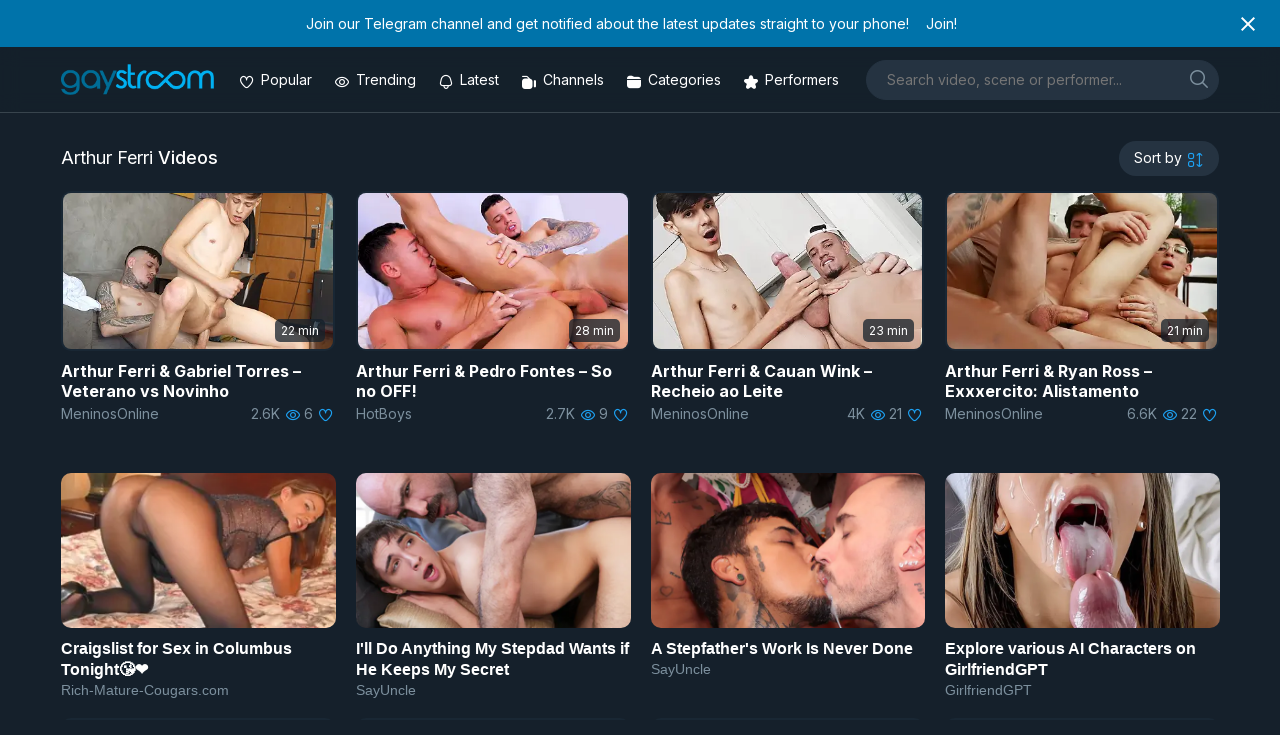

--- FILE ---
content_type: text/html; charset=UTF-8
request_url: https://gaystream.pw/performer/arthur-ferri
body_size: 16213
content:
<!DOCTYPE html>
<html lang="en-US">
<head>
<meta charset="UTF-8">
<meta name="viewport" content="width=device-width, initial-scale=1">
<link rel="profile" href="http://gmpg.org/xfn/11">
<link rel="pingback" href="https://gaystream.pw/xmlrpc.php">
<link rel="apple-touch-icon" sizes="120x120" href="/apple-touch-icon.png">
<link rel="icon" type="image/png" sizes="32x32" href="/favicon-32x32.png">
<link rel="icon" type="image/png" sizes="16x16" href="/favicon-16x16.png">
<link rel="manifest" href="/site.webmanifest">
<link rel="mask-icon" href="/safari-pinned-tab.svg" color="#15202b">
<link rel="preconnect" href="https://fonts.googleapis.com">
<link rel="preconnect" href="https://fonts.gstatic.com" crossorigin>
<meta name="msapplication-TileColor" content="#15202b">
<meta name="theme-color" content="#15202b">
<title> Free   Arthur Ferri XXX Videos on Gaystream</title>
<meta name="description" content="Stream  Arthur Ferri Gay Porn Videos on Gaystream" />
<meta name='robots' content='max-image-preview:large' />
<link rel='dns-prefetch' href='//fonts.googleapis.com' />
<link rel="alternate" type="application/rss+xml" title="Gaystream &raquo; Feed" href="https://gaystream.pw/feed" />
<link rel="alternate" type="application/rss+xml" title="Gaystream &raquo; Comments Feed" href="https://gaystream.pw/comments/feed" />
<link rel="alternate" type="application/rss+xml" title="Gaystream &raquo; Arthur Ferri Tag Feed" href="https://gaystream.pw/performer/arthur-ferri/feed" />
<style id='wp-img-auto-sizes-contain-inline-css' type='text/css'>
img:is([sizes=auto i],[sizes^="auto," i]){contain-intrinsic-size:3000px 1500px}
/*# sourceURL=wp-img-auto-sizes-contain-inline-css */
</style>
<style id='classic-theme-styles-inline-css' type='text/css'>
/*! This file is auto-generated */
.wp-block-button__link{color:#fff;background-color:#32373c;border-radius:9999px;box-shadow:none;text-decoration:none;padding:calc(.667em + 2px) calc(1.333em + 2px);font-size:1.125em}.wp-block-file__button{background:#32373c;color:#fff;text-decoration:none}
/*# sourceURL=/wp-includes/css/classic-themes.min.css */
</style>
<!-- <link rel='stylesheet' id='html-forms-css' href='https://gaystream.pw/wp-content/plugins/xx-html-forms/assets/css/forms.css?ver=1.3.29' type='text/css' media='all' /> -->
<!-- <link rel='stylesheet' id='style.css-css' href='https://gaystream.pw/wp-content/themes/gaystream2/style.css?ver=6.9' type='text/css' media='all' /> -->
<!-- <link rel='stylesheet' id='normalize.css-css' href='https://gaystream.pw/wp-content/themes/gaystream2/css/normalize.css?ver=6.9' type='text/css' media='all' /> -->
<!-- <link rel='stylesheet' id='gaycons-css' href='https://gaystream.pw/wp-content/themes/gaystream2/fonts/gaycons/gaycons.css?ver=6.9' type='text/css' media='all' /> -->
<link rel="stylesheet" type="text/css" href="//gaystream.pw/wp-content/cache/wpfc-minified/8j6xp8ib/fa34h.css" media="all"/>
<link rel='stylesheet' id='google-fonts-css' href='https://fonts.googleapis.com/css2?family=Inter%3Awght%40400%3B500%3B700&#038;display=swap&#038;ver=6.9' type='text/css' media='all' />
<!-- <link rel='stylesheet' id='easy-notification-bar-css' href='https://gaystream.pw/wp-content/plugins/easy-notification-bar/assets/css/front.css?ver=1.6.1' type='text/css' media='all' /> -->
<link rel="stylesheet" type="text/css" href="//gaystream.pw/wp-content/cache/wpfc-minified/2nzu5z4j/fa3so.css" media="all"/>
<style id='easy-notification-bar-inline-css' type='text/css'>
.easy-notification-bar-is-disabled .easy-notification-bar{display:none!important;}.easy-notification-bar{font-size:14px;--enb-padding-x:25px;}.easy-notification-bar-button :is(a,a:hover,a:visited,a:focus) {font-weight:700;border-radius:var(--wpex-rounded-md, 0.375em);}
/*# sourceURL=easy-notification-bar-inline-css */
</style>
<script src='//gaystream.pw/wp-content/cache/wpfc-minified/1rqtvgba/fa34h.js' type="text/javascript"></script>
<!-- <script type="text/javascript" src="https://gaystream.pw/wp-includes/js/jquery/jquery.min.js?ver=3.7.1" id="jquery-core-js"></script> -->
<!-- <script type="text/javascript" src="https://gaystream.pw/wp-includes/js/jquery/jquery-migrate.min.js?ver=3.4.1" id="jquery-migrate-js"></script> -->
<!-- <script type="text/javascript" src="https://gaystream.pw/wp-content/themes/gaystream2/js/readmore-fn.js?ver=6.9" id="readmore-fn-js"></script> -->
<script type="text/javascript" id="easy-notification-bar-inline-js-after">
/* <![CDATA[ */
(function(){const html = document.querySelector('html');if('undefined' !== typeof localStorage && 'yes' === localStorage.getItem('easy_notification_bar_is_hidden_1756724342') ){html.classList.add('easy-notification-bar-is-disabled');}else{html.classList.add('has-easy-notification-bar');}const script = document.querySelector('#easy-notification-bar-inline-js-after');if(script){script.remove();}}());
//# sourceURL=easy-notification-bar-inline-js-after
/* ]]> */
</script>
<link rel="https://api.w.org/" href="https://gaystream.pw/wp-json/" /><link rel="alternate" title="JSON" type="application/json" href="https://gaystream.pw/wp-json/wp/v2/tags/4555" /><link rel="EditURI" type="application/rsd+xml" title="RSD" href="https://gaystream.pw/xmlrpc.php?rsd" />
<meta name="generator" content="WordPress 6.9" />
<link rel="icon" href="https://gaystream.pw/wp-content/uploads/2020/05/favicon-32x32.png" sizes="32x32" />
<link rel="icon" href="https://gaystream.pw/wp-content/uploads/2020/05/favicon-32x32.png" sizes="192x192" />
<link rel="apple-touch-icon" href="https://gaystream.pw/wp-content/uploads/2020/05/favicon-32x32.png" />
<meta name="msapplication-TileImage" content="https://gaystream.pw/wp-content/uploads/2020/05/favicon-32x32.png" />
<style id='global-styles-inline-css' type='text/css'>
:root{--wp--preset--aspect-ratio--square: 1;--wp--preset--aspect-ratio--4-3: 4/3;--wp--preset--aspect-ratio--3-4: 3/4;--wp--preset--aspect-ratio--3-2: 3/2;--wp--preset--aspect-ratio--2-3: 2/3;--wp--preset--aspect-ratio--16-9: 16/9;--wp--preset--aspect-ratio--9-16: 9/16;--wp--preset--color--black: #000000;--wp--preset--color--cyan-bluish-gray: #abb8c3;--wp--preset--color--white: #ffffff;--wp--preset--color--pale-pink: #f78da7;--wp--preset--color--vivid-red: #cf2e2e;--wp--preset--color--luminous-vivid-orange: #ff6900;--wp--preset--color--luminous-vivid-amber: #fcb900;--wp--preset--color--light-green-cyan: #7bdcb5;--wp--preset--color--vivid-green-cyan: #00d084;--wp--preset--color--pale-cyan-blue: #8ed1fc;--wp--preset--color--vivid-cyan-blue: #0693e3;--wp--preset--color--vivid-purple: #9b51e0;--wp--preset--gradient--vivid-cyan-blue-to-vivid-purple: linear-gradient(135deg,rgb(6,147,227) 0%,rgb(155,81,224) 100%);--wp--preset--gradient--light-green-cyan-to-vivid-green-cyan: linear-gradient(135deg,rgb(122,220,180) 0%,rgb(0,208,130) 100%);--wp--preset--gradient--luminous-vivid-amber-to-luminous-vivid-orange: linear-gradient(135deg,rgb(252,185,0) 0%,rgb(255,105,0) 100%);--wp--preset--gradient--luminous-vivid-orange-to-vivid-red: linear-gradient(135deg,rgb(255,105,0) 0%,rgb(207,46,46) 100%);--wp--preset--gradient--very-light-gray-to-cyan-bluish-gray: linear-gradient(135deg,rgb(238,238,238) 0%,rgb(169,184,195) 100%);--wp--preset--gradient--cool-to-warm-spectrum: linear-gradient(135deg,rgb(74,234,220) 0%,rgb(151,120,209) 20%,rgb(207,42,186) 40%,rgb(238,44,130) 60%,rgb(251,105,98) 80%,rgb(254,248,76) 100%);--wp--preset--gradient--blush-light-purple: linear-gradient(135deg,rgb(255,206,236) 0%,rgb(152,150,240) 100%);--wp--preset--gradient--blush-bordeaux: linear-gradient(135deg,rgb(254,205,165) 0%,rgb(254,45,45) 50%,rgb(107,0,62) 100%);--wp--preset--gradient--luminous-dusk: linear-gradient(135deg,rgb(255,203,112) 0%,rgb(199,81,192) 50%,rgb(65,88,208) 100%);--wp--preset--gradient--pale-ocean: linear-gradient(135deg,rgb(255,245,203) 0%,rgb(182,227,212) 50%,rgb(51,167,181) 100%);--wp--preset--gradient--electric-grass: linear-gradient(135deg,rgb(202,248,128) 0%,rgb(113,206,126) 100%);--wp--preset--gradient--midnight: linear-gradient(135deg,rgb(2,3,129) 0%,rgb(40,116,252) 100%);--wp--preset--font-size--small: 13px;--wp--preset--font-size--medium: 20px;--wp--preset--font-size--large: 36px;--wp--preset--font-size--x-large: 42px;--wp--preset--spacing--20: 0.44rem;--wp--preset--spacing--30: 0.67rem;--wp--preset--spacing--40: 1rem;--wp--preset--spacing--50: 1.5rem;--wp--preset--spacing--60: 2.25rem;--wp--preset--spacing--70: 3.38rem;--wp--preset--spacing--80: 5.06rem;--wp--preset--shadow--natural: 6px 6px 9px rgba(0, 0, 0, 0.2);--wp--preset--shadow--deep: 12px 12px 50px rgba(0, 0, 0, 0.4);--wp--preset--shadow--sharp: 6px 6px 0px rgba(0, 0, 0, 0.2);--wp--preset--shadow--outlined: 6px 6px 0px -3px rgb(255, 255, 255), 6px 6px rgb(0, 0, 0);--wp--preset--shadow--crisp: 6px 6px 0px rgb(0, 0, 0);}:where(.is-layout-flex){gap: 0.5em;}:where(.is-layout-grid){gap: 0.5em;}body .is-layout-flex{display: flex;}.is-layout-flex{flex-wrap: wrap;align-items: center;}.is-layout-flex > :is(*, div){margin: 0;}body .is-layout-grid{display: grid;}.is-layout-grid > :is(*, div){margin: 0;}:where(.wp-block-columns.is-layout-flex){gap: 2em;}:where(.wp-block-columns.is-layout-grid){gap: 2em;}:where(.wp-block-post-template.is-layout-flex){gap: 1.25em;}:where(.wp-block-post-template.is-layout-grid){gap: 1.25em;}.has-black-color{color: var(--wp--preset--color--black) !important;}.has-cyan-bluish-gray-color{color: var(--wp--preset--color--cyan-bluish-gray) !important;}.has-white-color{color: var(--wp--preset--color--white) !important;}.has-pale-pink-color{color: var(--wp--preset--color--pale-pink) !important;}.has-vivid-red-color{color: var(--wp--preset--color--vivid-red) !important;}.has-luminous-vivid-orange-color{color: var(--wp--preset--color--luminous-vivid-orange) !important;}.has-luminous-vivid-amber-color{color: var(--wp--preset--color--luminous-vivid-amber) !important;}.has-light-green-cyan-color{color: var(--wp--preset--color--light-green-cyan) !important;}.has-vivid-green-cyan-color{color: var(--wp--preset--color--vivid-green-cyan) !important;}.has-pale-cyan-blue-color{color: var(--wp--preset--color--pale-cyan-blue) !important;}.has-vivid-cyan-blue-color{color: var(--wp--preset--color--vivid-cyan-blue) !important;}.has-vivid-purple-color{color: var(--wp--preset--color--vivid-purple) !important;}.has-black-background-color{background-color: var(--wp--preset--color--black) !important;}.has-cyan-bluish-gray-background-color{background-color: var(--wp--preset--color--cyan-bluish-gray) !important;}.has-white-background-color{background-color: var(--wp--preset--color--white) !important;}.has-pale-pink-background-color{background-color: var(--wp--preset--color--pale-pink) !important;}.has-vivid-red-background-color{background-color: var(--wp--preset--color--vivid-red) !important;}.has-luminous-vivid-orange-background-color{background-color: var(--wp--preset--color--luminous-vivid-orange) !important;}.has-luminous-vivid-amber-background-color{background-color: var(--wp--preset--color--luminous-vivid-amber) !important;}.has-light-green-cyan-background-color{background-color: var(--wp--preset--color--light-green-cyan) !important;}.has-vivid-green-cyan-background-color{background-color: var(--wp--preset--color--vivid-green-cyan) !important;}.has-pale-cyan-blue-background-color{background-color: var(--wp--preset--color--pale-cyan-blue) !important;}.has-vivid-cyan-blue-background-color{background-color: var(--wp--preset--color--vivid-cyan-blue) !important;}.has-vivid-purple-background-color{background-color: var(--wp--preset--color--vivid-purple) !important;}.has-black-border-color{border-color: var(--wp--preset--color--black) !important;}.has-cyan-bluish-gray-border-color{border-color: var(--wp--preset--color--cyan-bluish-gray) !important;}.has-white-border-color{border-color: var(--wp--preset--color--white) !important;}.has-pale-pink-border-color{border-color: var(--wp--preset--color--pale-pink) !important;}.has-vivid-red-border-color{border-color: var(--wp--preset--color--vivid-red) !important;}.has-luminous-vivid-orange-border-color{border-color: var(--wp--preset--color--luminous-vivid-orange) !important;}.has-luminous-vivid-amber-border-color{border-color: var(--wp--preset--color--luminous-vivid-amber) !important;}.has-light-green-cyan-border-color{border-color: var(--wp--preset--color--light-green-cyan) !important;}.has-vivid-green-cyan-border-color{border-color: var(--wp--preset--color--vivid-green-cyan) !important;}.has-pale-cyan-blue-border-color{border-color: var(--wp--preset--color--pale-cyan-blue) !important;}.has-vivid-cyan-blue-border-color{border-color: var(--wp--preset--color--vivid-cyan-blue) !important;}.has-vivid-purple-border-color{border-color: var(--wp--preset--color--vivid-purple) !important;}.has-vivid-cyan-blue-to-vivid-purple-gradient-background{background: var(--wp--preset--gradient--vivid-cyan-blue-to-vivid-purple) !important;}.has-light-green-cyan-to-vivid-green-cyan-gradient-background{background: var(--wp--preset--gradient--light-green-cyan-to-vivid-green-cyan) !important;}.has-luminous-vivid-amber-to-luminous-vivid-orange-gradient-background{background: var(--wp--preset--gradient--luminous-vivid-amber-to-luminous-vivid-orange) !important;}.has-luminous-vivid-orange-to-vivid-red-gradient-background{background: var(--wp--preset--gradient--luminous-vivid-orange-to-vivid-red) !important;}.has-very-light-gray-to-cyan-bluish-gray-gradient-background{background: var(--wp--preset--gradient--very-light-gray-to-cyan-bluish-gray) !important;}.has-cool-to-warm-spectrum-gradient-background{background: var(--wp--preset--gradient--cool-to-warm-spectrum) !important;}.has-blush-light-purple-gradient-background{background: var(--wp--preset--gradient--blush-light-purple) !important;}.has-blush-bordeaux-gradient-background{background: var(--wp--preset--gradient--blush-bordeaux) !important;}.has-luminous-dusk-gradient-background{background: var(--wp--preset--gradient--luminous-dusk) !important;}.has-pale-ocean-gradient-background{background: var(--wp--preset--gradient--pale-ocean) !important;}.has-electric-grass-gradient-background{background: var(--wp--preset--gradient--electric-grass) !important;}.has-midnight-gradient-background{background: var(--wp--preset--gradient--midnight) !important;}.has-small-font-size{font-size: var(--wp--preset--font-size--small) !important;}.has-medium-font-size{font-size: var(--wp--preset--font-size--medium) !important;}.has-large-font-size{font-size: var(--wp--preset--font-size--large) !important;}.has-x-large-font-size{font-size: var(--wp--preset--font-size--x-large) !important;}
/*# sourceURL=global-styles-inline-css */
</style>
</head>
<body class="archive tag tag-arthur-ferri tag-4555 wp-theme-gaystream2">
<div class="easy-notification-bar easy-notification-bar--align_center easy-notification-bar--button_right easy-notification-bar--collapsible easy-notification-bar--has_close_icon">
<div class="easy-notification-bar-container">
<div class="easy-notification-bar-message">Join our Telegram channel and get notified about the latest updates straight to your phone!</div>
<div class="easy-notification-bar-button">
<a class="easy-notification-bar-button__link" href="https://t.me/gaystreampw" data-easy-notification-bar-close>Join!</a>
</div>
</div>
<a class="easy-notification-bar__close" href="#" aria-label="Close notification" data-easy-notification-bar-close><svg width="24px" height="24px" xmlns="http://www.w3.org/2000/svg" viewBox="0 0 24 24" fill="currentColor"><path d="M0 0h24v24H0V0z" fill="none"/><path d="M19 6.41L17.59 5 12 10.59 6.41 5 5 6.41 10.59 12 5 17.59 6.41 19 12 13.41 17.59 19 19 17.59 13.41 12 19 6.41z"/></svg></a>
</div>
<div id="page" class="site">
<header id="masthead" class="site-header" role="banner">
<div class="wrapper flex center">
<div class="site-logo">
<div class="site-title">
<a href="https://gaystream.pw" title="Gaystream" rel="home">
<img data-ignore src="https://gaystream.pw/wp-content/themes/gaystream2/img/logo.png" alt="Site Logo" title="Gaystream Homepage" width="153px" height="31px" class="logo-img">
</a>
</div>
</div><!--/logo -->
<nav class="top-navigation main-navigation responsive clearfix">
<div class="header-icons"><ul>
<li>
<a href="/?orderby=likes" aria-label="Popular videos"><i class="icon-heart"></i><span>Popular</span></a>
</li>
<li>
<a href="/?orderby=views" aria-label="Trending videos"><i class="icon-eye"></i><span>Trending</span></a>
</li>
<li>
<a href="/?orderby=latest" aria-label="Updated videos"><i class="icon-bell"></i><span>Latest</span></a>
</li>
<li>
<a href="/channels" aria-label="Channels"><i class="icon-camera-solid"></i><span>Channels</span></a>
</li>
<li>
<a href="/categories" aria-label="Categories"><i class="icon-folder-solid "></i><span>Categories</span></a>
</li>    
<li>
<a href="/performers" aria-label="Performers"><i class="icon-star-solid"></i><span>Performers</span></a>
</li>        
</ul></div> 
</nav>	
<div class="header-search">
<form role="search" method="get" class="search-form" action="https://gaystream.pw/">
<label>
<span class="screen-reader-text">Search for:label</span>
<input type="search" class="search-field shadow"
placeholder="Search video, scene or performer..."
value="" name="s"
title="Type here and hit enter" />
</label>
<button type="submit" aria-label="search" name="search" class="search-submit">
<i class="icon-search" aria-hidden="true"></i>
<span class="screen-reader-text">Searchsubmit button</span>
</button>
</form>			<div class="mobile-menu-wrap"> 
<button onclick="showmobileMenu()" class="mobile-menu-btn shadow"><i class="icon-menu" aria-hidden="true"></i></button>
<div id="mobile-menu" class="mobile-menu" style="display:none">
<div class="menu-header-icons-menu-container"><ul id="menu-header-icons-menu" class="menu"><li id="menu-item-61170" class="menu-item menu-item-type-custom menu-item-object-custom menu-item-61170"><a href="https://gaystream.pw/?orderby=likes">Popular</a></li>
<li id="menu-item-61171" class="menu-item menu-item-type-custom menu-item-object-custom menu-item-61171"><a href="https://gaystream.pw/?orderby=views">Trending</a></li>
<li id="menu-item-10715" class="menu-item menu-item-type-custom menu-item-object-custom menu-item-10715"><a href="https://gaystream.pw/?orderby=latest">Latest</a></li>
<li id="menu-item-21868" class="menu-item menu-item-type-post_type menu-item-object-page menu-item-21868"><a href="https://gaystream.pw/channels">Channels</a></li>
<li id="menu-item-10716" class="category-icon menu-item menu-item-type-post_type menu-item-object-page menu-item-10716"><a href="https://gaystream.pw/categories">Categories</a></li>
<li id="menu-item-12475" class="menu-item menu-item-type-post_type menu-item-object-page menu-item-12475"><a href="https://gaystream.pw/performers">Performers</a></li>
</ul></div>  
</div> 
</div>
<script>
function showmobileMenu() {
var x = document.getElementById("mobile-menu");
if (x.style.display === "none") {
x.style.display = "block";
} else {
x.style.display = "none";
}
}
</script> 
</div>
</div><!--/container -->
</header><!-- /topheader -->
<main id="container" class="clearfix"><!-- start the page containter -->
<div class="a-box mobile" style="float:none;margin: 1em 0"><!-- TStars Master Spot Mobile Header #4959431--> <script src="//cdn.tsyndicate.com/sdk/v1/ms.js" data-ts-spot="7579c0e9c52546f8984ffcd0192d6b3e" data-ts-template-id="12" async defer></script></div> 
<div id="page" class="home">
<section id="content" role="main" class="clearfix">
<div class="wrapper">
<header class="page-header flex">
<h1 class="page-title">Arthur Ferri <span>Videos</span></h1>	 
<div class="sort-menu-wrap"> 
<div class="sort-menu-content">
<button onclick="showSortMenu()" class="sort-menu-btn shadow" aria-label="sortby" ><span>Sort by</span> <i class="icon-sort" aria-hidden="true"></i></button>
<!-- <span class="sort-label">Sort Videos <i class="icon-down" aria-hidden="true"></i></span> -->
<div class="sort-menu" id="sort-menu" style="display:none">
<ul>
<li><a href="?orderby=latest" title="Latest Videos"><i class="icon-bell" aria-hidden="true"></i> Newest</a></li>
<li><a href="?orderby=views" title="Most Viewed Videos"><i class="icon-eye" aria-hidden="true"></i> Most Viewed</a>
<li><a href="?orderby=likes" title="Most Liked Videos"><i class="icon-heart" aria-hidden="true"></i> Most Liked</a></li>
<li><a href="?orderby=duration" title="Longest Videos"><i class="icon-clock" aria-hidden="true"></i> Longest</a></li>    	
<li><a href="?orderby=updated" title="Updated Videos"><i class="icon-refresh" aria-hidden="true"></i> Updated</a></li>     
</ul>
</div>
</div>
</div>
<script>
function showSortMenu() {
var x = document.getElementById("sort-menu");
if (x.style.display === "none") {
x.style.display = "block";
} else {
x.style.display = "none";
}
}
</script>
<script>
jQuery(document).ready(function() {
jQuery("ul [href]").each(function() {
if (this.href == window.location.href) {
jQuery(this).addClass("active");
}
});
});
</script>
</header><!-- .page-header -->
<div class="flex grid">				
<div class="grid-wrap clearfix">
<div class="grid-item clearfix">
<a class="item-wrap" href="https://gaystream.pw/video/62483/arthur-ferri-gabriel-torres-veterano-vs-novinho" title="Arthur Ferri &#038; Gabriel Torres &#8211; Veterano vs Novinho" rel="bookmark">
<div class="item-top">
<figure>
<span class="fader">
<span class="item-date">
2 months ago				</span> 				    
</span>				    
<span class="sticker">   
</span>
<span class="item-thumb">
<img class="item-img" src="https://i.postimg.cc/d0nyS8xV/mol2611a.webp" onerror="this.onerror=null;this.src='https://gaystream.pw/wp-content/themes/gaystream2/img/placeholder.jpg';" title="Arthur Ferri &#038; Gabriel Torres &#8211; Veterano vs Novinho" alt="Arthur Ferri &#038; Gabriel Torres &#8211; Veterano vs Novinho" />
</span>
<div class="badge">   
</span>
<span class="item-duration">
22 min										</span>	 
</div>				
</figure>
</div><!--/item-top -->
<header class="item-header">
<h3 class="item-title">Arthur Ferri &#038; Gabriel Torres &#8211; Veterano vs Novinho</h3>
<div class="item-meta">
<span class="item-channel">
MeninosOnline  
</span>				    
<span class="item-views">
2.6K					<i class="icon-eye" aria-hidden="true"></i>
</span>
<span class="item-likes">
6					 <i class="icon-heart" aria-hidden="true"></i>
</span>	                
</div><!--/item-meta -->
</header>
</a>
</div>
</div><!--/loop -->							    			    	
<div class="grid-wrap clearfix">
<div class="grid-item clearfix">
<a class="item-wrap" href="https://gaystream.pw/video/59322/arthur-ferri-pedro-fontes-so-no-off" title="Arthur Ferri &#038; Pedro Fontes &#8211; So no OFF!" rel="bookmark">
<div class="item-top">
<figure>
<span class="fader">
<span class="item-date">
7 months ago				</span> 				    
</span>				    
<span class="sticker">   
</span>
<span class="item-thumb">
<img class="item-img" src="https://i.postimg.cc/kGF0hSSy/hb216oo.webp" onerror="this.onerror=null;this.src='https://gaystream.pw/wp-content/themes/gaystream2/img/placeholder.jpg';" title="Arthur Ferri &#038; Pedro Fontes &#8211; So no OFF!" alt="Arthur Ferri &#038; Pedro Fontes &#8211; So no OFF!" />
</span>
<div class="badge">   
</span>
<span class="item-duration">
28 min										</span>	 
</div>				
</figure>
</div><!--/item-top -->
<header class="item-header">
<h3 class="item-title">Arthur Ferri &#038; Pedro Fontes &#8211; So no OFF!</h3>
<div class="item-meta">
<span class="item-channel">
HotBoys  
</span>				    
<span class="item-views">
2.7K					<i class="icon-eye" aria-hidden="true"></i>
</span>
<span class="item-likes">
9					 <i class="icon-heart" aria-hidden="true"></i>
</span>	                
</div><!--/item-meta -->
</header>
</a>
</div>
</div><!--/loop -->							    			    	
<div class="grid-wrap clearfix">
<div class="grid-item clearfix">
<a class="item-wrap" href="https://gaystream.pw/video/58079/arthur-ferri-cauan-wink-recheio-ao-leite" title="Arthur Ferri &#038; Cauan Wink &#8211; Recheio ao Leite" rel="bookmark">
<div class="item-top">
<figure>
<span class="fader">
<span class="item-date">
9 months ago				</span> 				    
</span>				    
<span class="sticker">   
</span>
<span class="item-thumb">
<img class="item-img" src="https://i.postimg.cc/HsK7XYnZ/mol234.webp" onerror="this.onerror=null;this.src='https://gaystream.pw/wp-content/themes/gaystream2/img/placeholder.jpg';" title="Arthur Ferri &#038; Cauan Wink &#8211; Recheio ao Leite" alt="Arthur Ferri &#038; Cauan Wink &#8211; Recheio ao Leite" />
</span>
<div class="badge">   
</span>
<span class="item-duration">
23 min										</span>	 
</div>				
</figure>
</div><!--/item-top -->
<header class="item-header">
<h3 class="item-title">Arthur Ferri &#038; Cauan Wink &#8211; Recheio ao Leite</h3>
<div class="item-meta">
<span class="item-channel">
MeninosOnline  
</span>				    
<span class="item-views">
4K					<i class="icon-eye" aria-hidden="true"></i>
</span>
<span class="item-likes">
21					 <i class="icon-heart" aria-hidden="true"></i>
</span>	                
</div><!--/item-meta -->
</header>
</a>
</div>
</div><!--/loop -->							    			    	
<div class="grid-wrap clearfix">
<div class="grid-item clearfix">
<a class="item-wrap" href="https://gaystream.pw/video/56619/arthur-ferri-ryan-ross-exxxercito-alistamento" title="Arthur Ferri &#038; Ryan Ross &#8211; Exxxercito: Alistamento" rel="bookmark">
<div class="item-top">
<figure>
<span class="fader">
<span class="item-date">
12 months ago				</span> 				    
</span>				    
<span class="sticker">   
</span>
<span class="item-thumb">
<img class="item-img" src="https://i.postimg.cc/pXYC3jCF/mol122a.webp" onerror="this.onerror=null;this.src='https://gaystream.pw/wp-content/themes/gaystream2/img/placeholder.jpg';" title="Arthur Ferri &#038; Ryan Ross &#8211; Exxxercito: Alistamento" alt="Arthur Ferri &#038; Ryan Ross &#8211; Exxxercito: Alistamento" />
</span>
<div class="badge">   
</span>
<span class="item-duration">
21 min										</span>	 
</div>				
</figure>
</div><!--/item-top -->
<header class="item-header">
<h3 class="item-title">Arthur Ferri &#038; Ryan Ross &#8211; Exxxercito: Alistamento</h3>
<div class="item-meta">
<span class="item-channel">
MeninosOnline  
</span>				    
<span class="item-views">
6.6K					<i class="icon-eye" aria-hidden="true"></i>
</span>
<span class="item-likes">
22					 <i class="icon-heart" aria-hidden="true"></i>
</span>	                
</div><!--/item-meta -->
</header>
</a>
</div>
</div><!--/loop -->							    			    <div class="a-loop-native" style="width:100%">
<div class="a-native"><ins class="eas6a97888e20" data-zoneid="5579896"></ins> 
<script>(AdProvider = window.AdProvider || []).push({"serve": {}});</script></div> 
</div>				    
<div class="a-loop">
<div class="a-box mobile" style="float:none"><!-- Exoclick --><ins class="eas6a97888e2" data-zoneid="5509284"></ins> 
<script>(AdProvider = window.AdProvider || []).push({"serve": {}});</script></div> 
</div>	   
<div class="grid-wrap clearfix">
<div class="grid-item clearfix">
<a class="item-wrap" href="https://gaystream.pw/video/56396/marcelo-pascoalinni-arthur-ferri-um-calor-de-primo" title="Marcelo Pascoalinni &#038; Arthur Ferri  &#8211; Um calor de primo!" rel="bookmark">
<div class="item-top">
<figure>
<span class="fader">
<span class="item-date">
12 months ago				</span> 				    
</span>				    
<span class="sticker">   
</span>
<span class="item-thumb">
<img class="item-img" src="https://i.postimg.cc/vBntWhJn/htv302-1.webp" onerror="this.onerror=null;this.src='https://gaystream.pw/wp-content/themes/gaystream2/img/placeholder.jpg';" title="Marcelo Pascoalinni &#038; Arthur Ferri  &#8211; Um calor de primo!" alt="Marcelo Pascoalinni &#038; Arthur Ferri  &#8211; Um calor de primo!" />
</span>
<div class="badge">   
</span>
<span class="item-duration">
28 min										</span>	 
</div>				
</figure>
</div><!--/item-top -->
<header class="item-header">
<h3 class="item-title">Marcelo Pascoalinni &#038; Arthur Ferri  &#8211; Um calor de primo!</h3>
<div class="item-meta">
<span class="item-channel">
HotBoys  
</span>				    
<span class="item-views">
6.1K					<i class="icon-eye" aria-hidden="true"></i>
</span>
<span class="item-likes">
11					 <i class="icon-heart" aria-hidden="true"></i>
</span>	                
</div><!--/item-meta -->
</header>
</a>
</div>
</div><!--/loop -->							    			    	
<div class="grid-wrap clearfix">
<div class="grid-item clearfix">
<a class="item-wrap" href="https://gaystream.pw/video/55498/arthur-ferri-cassio-baumanm-massageando-fundo-parte-1" title="Arthur Ferri &#038; Cassio Baumanm &#8211; Massageando fundo Parte 1" rel="bookmark">
<div class="item-top">
<figure>
<span class="fader">
<span class="item-date">
1 year ago				</span> 				    
</span>				    
<span class="sticker">   
</span>
<span class="item-thumb">
<img class="item-img" src="https://i.postimg.cc/cJyG8Trr/hb1812g.webp" onerror="this.onerror=null;this.src='https://gaystream.pw/wp-content/themes/gaystream2/img/placeholder.jpg';" title="Arthur Ferri &#038; Cassio Baumanm &#8211; Massageando fundo Parte 1" alt="Arthur Ferri &#038; Cassio Baumanm &#8211; Massageando fundo Parte 1" />
</span>
<div class="badge">   
</span>
<span class="item-duration">
21 min										</span>	 
</div>				
</figure>
</div><!--/item-top -->
<header class="item-header">
<h3 class="item-title">Arthur Ferri &#038; Cassio Baumanm &#8211; Massageando fundo Parte 1</h3>
<div class="item-meta">
<span class="item-channel">
MeninosOnline  
</span>				    
<span class="item-views">
5.4K					<i class="icon-eye" aria-hidden="true"></i>
</span>
<span class="item-likes">
5					 <i class="icon-heart" aria-hidden="true"></i>
</span>	                
</div><!--/item-meta -->
</header>
</a>
</div>
</div><!--/loop -->							    			    	
<div class="grid-wrap clearfix">
<div class="grid-item clearfix">
<a class="item-wrap" href="https://gaystream.pw/video/52991/arthur-ferri-luiz-felipe-amigos-dotados" title="Arthur Ferri &#038; Luiz Felipe &#8211; Amigos dotados" rel="bookmark">
<div class="item-top">
<figure>
<span class="fader">
<span class="item-date">
1 year ago				</span> 				    
</span>				    
<span class="sticker">   
</span>
<span class="item-thumb">
<img class="item-img" src="https://i.postimg.cc/PrvN4wjB/mol288.webp" onerror="this.onerror=null;this.src='https://gaystream.pw/wp-content/themes/gaystream2/img/placeholder.jpg';" title="Arthur Ferri &#038; Luiz Felipe &#8211; Amigos dotados" alt="Arthur Ferri &#038; Luiz Felipe &#8211; Amigos dotados" />
</span>
<div class="badge">   
</span>
<span class="item-duration">
27 min										</span>	 
</div>				
</figure>
</div><!--/item-top -->
<header class="item-header">
<h3 class="item-title">Arthur Ferri &#038; Luiz Felipe &#8211; Amigos dotados</h3>
<div class="item-meta">
<span class="item-channel">
MeninosOnline  
</span>				    
<span class="item-views">
7.1K					<i class="icon-eye" aria-hidden="true"></i>
</span>
<span class="item-likes">
13					 <i class="icon-heart" aria-hidden="true"></i>
</span>	                
</div><!--/item-meta -->
</header>
</a>
</div>
</div><!--/loop -->							    			    	
<div class="grid-wrap clearfix">
<div class="grid-item clearfix">
<a class="item-wrap" href="https://gaystream.pw/video/45273/arthur-ferri-lucas-ferrari-leite-dos-sonhos" title="Arthur Ferri &#038; Lucas Ferrari &#8211; Leite dos Sonhos" rel="bookmark">
<div class="item-top">
<figure>
<span class="fader">
<span class="item-date">
2 years ago				</span> 				    
</span>				    
<span class="sticker">   
</span>
<span class="item-thumb">
<img class="item-img" src="https://i.postimg.cc/ZKSfC9Pw/mol410bb.jpg" onerror="this.onerror=null;this.src='https://gaystream.pw/wp-content/themes/gaystream2/img/placeholder.jpg';" title="Arthur Ferri &#038; Lucas Ferrari &#8211; Leite dos Sonhos" alt="Arthur Ferri &#038; Lucas Ferrari &#8211; Leite dos Sonhos" />
</span>
<div class="badge">   
</span>
<span class="item-duration">
21 min										</span>	 
</div>				
</figure>
</div><!--/item-top -->
<header class="item-header">
<h3 class="item-title">Arthur Ferri &#038; Lucas Ferrari &#8211; Leite dos Sonhos</h3>
<div class="item-meta">
<span class="item-channel">
MeninosOnline  
</span>				    
<span class="item-views">
3.2K					<i class="icon-eye" aria-hidden="true"></i>
</span>
<span class="item-likes">
7					 <i class="icon-heart" aria-hidden="true"></i>
</span>	                
</div><!--/item-meta -->
</header>
</a>
</div>
</div><!--/loop -->							    			    			    
<div class="a-loop">
<div class="a-box mobile" style="float:none"><!-- JuicyAds v3.0 -->
<ins id="1030804" data-width="300" data-height="112"></ins>
<script type="text/javascript" data-cfasync="false" async>(adsbyjuicy = window.adsbyjuicy || []).push({'adzone':1030804});</script>
<!--JuicyAds END--></div> 
</div>	   
<div class="grid-wrap clearfix">
<div class="grid-item clearfix">
<a class="item-wrap" href="https://gaystream.pw/video/43370/arthur-ferri-ed-oliveira-noah-bueno-entre-irmaos" title="Arthur Ferri, Ed Oliveira &#038; Noah Bueno &#8211; Entre Irmaos" rel="bookmark">
<div class="item-top">
<figure>
<span class="fader">
<span class="item-date">
3 years ago				</span> 				    
</span>				    
<span class="sticker">   
</span>
<span class="item-thumb">
<img class="item-img" src="https://i.postimg.cc/8cg3BL5v/mol507.jpg" onerror="this.onerror=null;this.src='https://gaystream.pw/wp-content/themes/gaystream2/img/placeholder.jpg';" title="Arthur Ferri, Ed Oliveira &#038; Noah Bueno &#8211; Entre Irmaos" alt="Arthur Ferri, Ed Oliveira &#038; Noah Bueno &#8211; Entre Irmaos" />
</span>
<div class="badge">   
</span>
<span class="item-duration">
18 min										</span>	 
</div>				
</figure>
</div><!--/item-top -->
<header class="item-header">
<h3 class="item-title">Arthur Ferri, Ed Oliveira &#038; Noah Bueno &#8211; Entre Irmaos</h3>
<div class="item-meta">
<span class="item-channel">
MeninosOnline  
</span>				    
<span class="item-views">
3K					<i class="icon-eye" aria-hidden="true"></i>
</span>
<span class="item-likes">
67					 <i class="icon-heart" aria-hidden="true"></i>
</span>	                
</div><!--/item-meta -->
</header>
</a>
</div>
</div><!--/loop -->							    			    	
<div class="grid-wrap clearfix">
<div class="grid-item clearfix">
<a class="item-wrap" href="https://gaystream.pw/video/42424/arthur-ferri-diego-cavalcant-sentando-na-vara" title="Arthur Ferri &#038; Diego Cavalcant &#8211; Sentando na vara" rel="bookmark">
<div class="item-top">
<figure>
<span class="fader">
<span class="item-date">
3 years ago				</span> 				    
</span>				    
<span class="sticker">   
</span>
<span class="item-thumb">
<img class="item-img" src="https://i.postimg.cc/C5FhYbVr/mol175.jpg" onerror="this.onerror=null;this.src='https://gaystream.pw/wp-content/themes/gaystream2/img/placeholder.jpg';" title="Arthur Ferri &#038; Diego Cavalcant &#8211; Sentando na vara" alt="Arthur Ferri &#038; Diego Cavalcant &#8211; Sentando na vara" />
</span>
<div class="badge">   
</span>
<span class="item-duration">
23 min										</span>	 
</div>				
</figure>
</div><!--/item-top -->
<header class="item-header">
<h3 class="item-title">Arthur Ferri &#038; Diego Cavalcant &#8211; Sentando na vara</h3>
<div class="item-meta">
<span class="item-channel">
MeninosOnline  
</span>				    
<span class="item-views">
1.4K					<i class="icon-eye" aria-hidden="true"></i>
</span>
<span class="item-likes">
12					 <i class="icon-heart" aria-hidden="true"></i>
</span>	                
</div><!--/item-meta -->
</header>
</a>
</div>
</div><!--/loop -->							    			    	
<div class="grid-wrap clearfix">
<div class="grid-item clearfix">
<a class="item-wrap" href="https://gaystream.pw/video/41120/arthur-ferri-fabriccio" title="Arthur Ferri &#038; Fabriccio" rel="bookmark">
<div class="item-top">
<figure>
<span class="fader">
<span class="item-date">
3 years ago				</span> 				    
</span>				    
<span class="sticker">   
</span>
<span class="item-thumb">
<img class="item-img" src="https://i.postimg.cc/FKq8MH0z/mol803.jpg" onerror="this.onerror=null;this.src='https://gaystream.pw/wp-content/themes/gaystream2/img/placeholder.jpg';" title="Arthur Ferri &#038; Fabriccio" alt="Arthur Ferri &#038; Fabriccio" />
</span>
<div class="badge">   
</span>
<span class="item-duration">
26 min										</span>	 
</div>				
</figure>
</div><!--/item-top -->
<header class="item-header">
<h3 class="item-title">Arthur Ferri &#038; Fabriccio</h3>
<div class="item-meta">
<span class="item-channel">
MeninosOnline  
</span>				    
<span class="item-views">
1.2K					<i class="icon-eye" aria-hidden="true"></i>
</span>
<span class="item-likes">
26					 <i class="icon-heart" aria-hidden="true"></i>
</span>	                
</div><!--/item-meta -->
</header>
</a>
</div>
</div><!--/loop -->							    			    	
<div class="grid-wrap clearfix">
<div class="grid-item clearfix">
<a class="item-wrap" href="https://gaystream.pw/video/36246/arthur-ferri-juninho-futbolas-2o-tempo" title="Arthur Ferri &#038; Juninho &#8211; Futbolas: 2º tempo" rel="bookmark">
<div class="item-top">
<figure>
<span class="fader">
<span class="item-date">
4 years ago				</span> 				    
</span>				    
<span class="sticker">   
<span class="upd"><i class="icon-refresh" title="Updated"></i></span>			    			    </span>
<span class="item-thumb">
<img class="item-img" src="https://i.postimg.cc/KvGWvys0/mol507.jpg" onerror="this.onerror=null;this.src='https://gaystream.pw/wp-content/themes/gaystream2/img/placeholder.jpg';" title="Arthur Ferri &#038; Juninho &#8211; Futbolas: 2º tempo" alt="Arthur Ferri &#038; Juninho &#8211; Futbolas: 2º tempo" />
</span>
<div class="badge">   
</span>
<span class="item-duration">
26 min										</span>	 
</div>				
</figure>
</div><!--/item-top -->
<header class="item-header">
<h3 class="item-title">Arthur Ferri &#038; Juninho &#8211; Futbolas: 2º tempo</h3>
<div class="item-meta">
<span class="item-channel">
MeninosOnline  
</span>				    
<span class="item-views">
4.7K					<i class="icon-eye" aria-hidden="true"></i>
</span>
<span class="item-likes">
522					 <i class="icon-heart" aria-hidden="true"></i>
</span>	                
</div><!--/item-meta -->
</header>
</a>
</div>
</div><!--/loop -->							    			    	
<div class="a-loop">
<div class="a-box mobile" style="float:none"><!-- Exoclick --><ins class="eas6a97888e2" data-zoneid="5509284"></ins> 
<script>(AdProvider = window.AdProvider || []).push({"serve": {}});</script></div> 
</div>	   
<div class="grid-wrap clearfix">
<div class="grid-item clearfix">
<a class="item-wrap" href="https://gaystream.pw/video/35805/arthur-ferri-rick-vilela-novinhos-e-dotados" title="Arthur Ferri &#038; Rick Vilela &#8211; Novinhos e Dotados" rel="bookmark">
<div class="item-top">
<figure>
<span class="fader">
<span class="item-date">
4 years ago				</span> 				    
</span>				    
<span class="sticker">   
</span>
<span class="item-thumb">
<img class="item-img" src="https://i.postimg.cc/zXvNggQ0/mol806.jpg" onerror="this.onerror=null;this.src='https://gaystream.pw/wp-content/themes/gaystream2/img/placeholder.jpg';" title="Arthur Ferri &#038; Rick Vilela &#8211; Novinhos e Dotados" alt="Arthur Ferri &#038; Rick Vilela &#8211; Novinhos e Dotados" />
</span>
<div class="badge">   
</span>
<span class="item-duration">
26 min										</span>	 
</div>				
</figure>
</div><!--/item-top -->
<header class="item-header">
<h3 class="item-title">Arthur Ferri &#038; Rick Vilela &#8211; Novinhos e Dotados</h3>
<div class="item-meta">
<span class="item-channel">
MeninosOnline  
</span>				    
<span class="item-views">
643					<i class="icon-eye" aria-hidden="true"></i>
</span>
<span class="item-likes">
37					 <i class="icon-heart" aria-hidden="true"></i>
</span>	                
</div><!--/item-meta -->
</header>
</a>
</div>
</div><!--/loop -->							    			    	
<div class="grid-wrap clearfix">
<div class="grid-item clearfix">
<a class="item-wrap" href="https://gaystream.pw/video/34175/arthur-ferri-guilherme-machado-eta-pau-bom" title="Arthur Ferri &#038; Guilherme Machado &#8211; Eta pau bom!" rel="bookmark">
<div class="item-top">
<figure>
<span class="fader">
<span class="item-date">
4 years ago				</span> 				    
</span>				    
<span class="sticker">   
</span>
<span class="item-thumb">
<img class="item-img" src="https://i.pixxxels.cc/YSqc4SkT/mol293.jpg" onerror="this.onerror=null;this.src='https://gaystream.pw/wp-content/themes/gaystream2/img/placeholder.jpg';" title="Arthur Ferri &#038; Guilherme Machado &#8211; Eta pau bom!" alt="Arthur Ferri &#038; Guilherme Machado &#8211; Eta pau bom!" />
</span>
<div class="badge">   
</span>
<span class="item-duration">
2 min										</span>	 
</div>				
</figure>
</div><!--/item-top -->
<header class="item-header">
<h3 class="item-title">Arthur Ferri &#038; Guilherme Machado &#8211; Eta pau bom!</h3>
<div class="item-meta">
<span class="item-channel">
MeninosOnline  
</span>				    
<span class="item-views">
549					<i class="icon-eye" aria-hidden="true"></i>
</span>
<span class="item-likes">
18					 <i class="icon-heart" aria-hidden="true"></i>
</span>	                
</div><!--/item-meta -->
</header>
</a>
</div>
</div><!--/loop -->							    			    	
<div class="grid-wrap clearfix">
<div class="grid-item clearfix">
<a class="item-wrap" href="https://gaystream.pw/video/24876/passing-cousin-biel-lima-arthur-ferri" title="Passing Cousin &#8211; Biel Lima &#038; Arthur Ferri" rel="bookmark">
<div class="item-top">
<figure>
<span class="fader">
<span class="item-date">
5 years ago				</span> 				    
</span>				    
<span class="sticker">   
</span>
<span class="item-thumb">
<img class="item-img" src="https://i.pixxxels.cc/43q4yqFq/id164.jpg" onerror="this.onerror=null;this.src='https://gaystream.pw/wp-content/themes/gaystream2/img/placeholder.jpg';" title="Passing Cousin &#8211; Biel Lima &#038; Arthur Ferri" alt="Passing Cousin &#8211; Biel Lima &#038; Arthur Ferri" />
</span>
<div class="badge">   
</span>
<span class="item-duration">
23 min										</span>	 
</div>				
</figure>
</div><!--/item-top -->
<header class="item-header">
<h3 class="item-title">Passing Cousin &#8211; Biel Lima &#038; Arthur Ferri</h3>
<div class="item-meta">
<span class="item-channel">
IrmaosDotados  
</span>				    
<span class="item-views">
474					<i class="icon-eye" aria-hidden="true"></i>
</span>
<span class="item-likes">
20					 <i class="icon-heart" aria-hidden="true"></i>
</span>	                
</div><!--/item-meta -->
</header>
</a>
</div>
</div><!--/loop -->								</div>
<div class="a-tablet">
<div class="a-box tablet" style="float:none"><!-- JuicyAds v3.0 -->
<ins id="1105512" data-width="728" data-height="90"></ins>
<script type="text/javascript" data-cfasync="false" async>(adsbyjuicy = window.adsbyjuicy || []).push({'adzone':1105512});</script>
<!--JuicyAds END--></div> 
</div>	   
<div class="a-box desktop" style="float:none;"><p style="margin:10px 0"><!-- TStars Master Spot Desktop Wide Banner	Footer Small #4959417-->
<script src="//cdn.tsyndicate.com/sdk/v1/ms.js" data-ts-spot="17934f3f474548eaa351bba92e66d4da" data-ts-template-id="5" async defer></script></p></div> 
</div><!-- wrapper -->
</section><!-- content -->
<section id="random" class="line-top responsive clearfix">
<div class="wrapper">
<header class="page-header clearfix flex">
<h2 class="page-title">Watched Right Now</h2>
</header>
<div class="flex grid">			
<div class="grid-wrap clearfix">
<div class="grid-item clearfix">
<a class="item-wrap" href="https://gaystream.pw/video/14415/house-sitting-ace-quinn-franky-maloney" title="House Sitting – Ace Quinn &#038; Franky Maloney" rel="bookmark">
<div class="item-top">
<figure>
<span class="fader">
<span class="item-date">
6 years ago				</span> 				    
</span>				    
<span class="sticker">   
</span>
<span class="item-thumb">
<img class="item-img" src="https://i.pixxxels.cc/ydYBrdPC/msq183x.jpg" onerror="this.onerror=null;this.src='https://gaystream.pw/wp-content/themes/gaystream2/img/placeholder.jpg';" title="House Sitting – Ace Quinn &#038; Franky Maloney" alt="House Sitting – Ace Quinn &#038; Franky Maloney" />
</span>
<div class="badge">   
</span>
<span class="item-duration">
31 min										</span>	 
</div>				
</figure>
</div><!--/item-top -->
<header class="item-header">
<h3 class="item-title">House Sitting – Ace Quinn &#038; Franky Maloney</h3>
<div class="item-meta">
<span class="item-channel">
Masqulin  
</span>				    
<span class="item-views">
149					<i class="icon-eye" aria-hidden="true"></i>
</span>
<span class="item-likes">
10					 <i class="icon-heart" aria-hidden="true"></i>
</span>	                
</div><!--/item-meta -->
</header>
</a>
</div>
</div><!--/loop -->			    			    <div class="grid-wrap clearfix">
<div class="grid-item clearfix">
<a class="item-wrap" href="https://gaystream.pw/video/60816/brando-arjona-apolo-xxl-what-are-friends-for-4k" title="Brando Arjona &#038; Apolo XXL &#8211; What Are Friends For? 4K" rel="bookmark">
<div class="item-top">
<figure>
<span class="fader">
<span class="item-date">
5 months ago				</span> 				    
</span>				    
<span class="sticker">   
</span>
<span class="item-thumb">
<img class="item-img" src="https://i.postimg.cc/RVsQNrzW/eu318.webp" onerror="this.onerror=null;this.src='https://gaystream.pw/wp-content/themes/gaystream2/img/placeholder.jpg';" title="Brando Arjona &#038; Apolo XXL &#8211; What Are Friends For? 4K" alt="Brando Arjona &#038; Apolo XXL &#8211; What Are Friends For? 4K" />
</span>
<div class="badge">   
<span class="item-quality">4K</span>			    </span>
<span class="item-duration">
28 min										</span>	 
</div>				
</figure>
</div><!--/item-top -->
<header class="item-header">
<h3 class="item-title">Brando Arjona &#038; Apolo XXL &#8211; What Are Friends For? 4K</h3>
<div class="item-meta">
<span class="item-channel">
EuroPeenz  
</span>				    
<span class="item-views">
4K					<i class="icon-eye" aria-hidden="true"></i>
</span>
<span class="item-likes">
11					 <i class="icon-heart" aria-hidden="true"></i>
</span>	                
</div><!--/item-meta -->
</header>
</a>
</div>
</div><!--/loop -->			    			    <div class="grid-wrap clearfix">
<div class="grid-item clearfix">
<a class="item-wrap" href="https://gaystream.pw/video/4925/calvin-banks-jacob-hansen" title="Calvin Banks &#038; Jacob Hansen" rel="bookmark">
<div class="item-top">
<figure>
<span class="fader">
<span class="item-date">
7 years ago				</span> 				    
</span>				    
<span class="sticker">   
<span class="upd"><i class="icon-refresh" title="Updated"></i></span>			    			    </span>
<span class="item-thumb">
<img class="item-img" src="https://i.pixxxels.cc/GmhZpfWB/hs405.jpg" onerror="this.onerror=null;this.src='https://gaystream.pw/wp-content/themes/gaystream2/img/placeholder.jpg';" title="Calvin Banks &#038; Jacob Hansen" alt="Calvin Banks &#038; Jacob Hansen" />
</span>
<div class="badge">   
</span>
<span class="item-duration">
49 min										</span>	 
</div>				
</figure>
</div><!--/item-top -->
<header class="item-header">
<h3 class="item-title">Calvin Banks &#038; Jacob Hansen</h3>
<div class="item-meta">
<span class="item-channel">
HelixStudios  
</span>				    
<span class="item-views">
266					<i class="icon-eye" aria-hidden="true"></i>
</span>
<span class="item-likes">
13					 <i class="icon-heart" aria-hidden="true"></i>
</span>	                
</div><!--/item-meta -->
</header>
</a>
</div>
</div><!--/loop -->			    			    <div class="grid-wrap clearfix">
<div class="grid-item clearfix">
<a class="item-wrap" href="https://gaystream.pw/video/53524/book-club-buddies-derek-kage-johnny-donovan" title="Book Club Buddies &#8211; Derek Kage &#038; Johnny Donovan" rel="bookmark">
<div class="item-top">
<figure>
<span class="fader">
<span class="item-date">
1 year ago				</span> 				    
</span>				    
<span class="sticker">   
</span>
<span class="item-thumb">
<img class="item-img" src="https://i.postimg.cc/3RGRzPt0/asg209aa.webp" onerror="this.onerror=null;this.src='https://gaystream.pw/wp-content/themes/gaystream2/img/placeholder.jpg';" title="Book Club Buddies &#8211; Derek Kage &#038; Johnny Donovan" alt="Book Club Buddies &#8211; Derek Kage &#038; Johnny Donovan" />
</span>
<div class="badge">   
</span>
<span class="item-duration">
50 min										</span>	 
</div>				
</figure>
</div><!--/item-top -->
<header class="item-header">
<h3 class="item-title">Book Club Buddies &#8211; Derek Kage &#038; Johnny Donovan</h3>
<div class="item-meta">
<span class="item-channel">
AlphaStudioGroup  
</span>				    
<span class="item-views">
8.8K					<i class="icon-eye" aria-hidden="true"></i>
</span>
<span class="item-likes">
14					 <i class="icon-heart" aria-hidden="true"></i>
</span>	                
</div><!--/item-meta -->
</header>
</a>
</div>
</div><!--/loop -->			    	    </div>	  
</div>
</section>						
</div><!-- primary -->
<script type="text/javascript" src="//cdn.tsyndicate.com/sdk/v1/p.js" data-ts-spot="902ddef6fff7424296312dceac0d656d" data-ts-mode="selective" data-ts-devices="mobile,tablet" data-ts-count="3" data-ts-session-duration="300" data-ts-ignore-filter="dot-irecommendthis, report-content, video-comment" async defer></script>
<script type="text/javascript" data-ts-spot="bd11ca1d59634e9b9e64bd8d79e52b77" data-ts-mode="selective" data-ts-count="3" data-ts-session-duration="300" data-ts-ignore-filter="dot-irecommendthis, report-content, video-comment" data-ts-first-delay="3" async defer></script>
</main>
</div><!-- #page-->
<section id="sponsored" class="clearfix alt-bg line-top">
<div class="wrapper">
<header class="page-header"><h2 class="page-title">Sponsored</h2></header>
<div class="sponsored"> 
<div class="a-box mobile"><!-- JuicyAds v3.0 -->
<ins id="1030804" data-width="300" data-height="112"></ins>
<script type="text/javascript" data-cfasync="false" async>(adsbyjuicy = window.adsbyjuicy || []).push({'adzone':1030804});</script>
<!--JuicyAds END--></div>
<div class="a-box mobile"></div> 
<div class="a-box mobile"><!-- TStars Master Spot Mobile Header #4959431--> <script src="//cdn.tsyndicate.com/sdk/v1/ms.js" data-ts-spot="7579c0e9c52546f8984ffcd0192d6b3e" data-ts-template-id="12" async defer></script></div>   
<div class="a-box desktop"><!-- JuicyAds v3.0 -->
<ins id="1055380" data-width="300" data-height="262"></ins>
<script type="text/javascript" data-cfasync="false" async>(adsbyjuicy = window.adsbyjuicy || []).push({'adzone':1055380});</script>
<!--JuicyAds END--></div>         
<div class="a-box desktop"><!-- TStars #4959425 Master Spot Desktop Banner--> <script src="//cdn.tsyndicate.com/sdk/v1/ms.js" data-ts-spot="6dbf4d3ffd6a46e18354dfe222c8e405" data-ts-template-id="10" async defer></script></div>
<div class="a-box desktop"><!-- Exoclick --><ins class="eas6a97888e2" data-zoneid="5509284"></ins> 
<script>(AdProvider = window.AdProvider || []).push({"serve": {}});</script></div>  
</div>
</div>
</section>	
<footer class="site-footer clearfix">
<div class="site-info wrapper clearfix">
<p>This site does not store any files on its server. All contents are provided by non-affiliated third parties. In case of conflict get in touch with the original file owners or host sites.
<span class="footer-links">
Partners: <a href="https://mygaysites.com/" title="Best Gay Porn Sites">Best Gay Porn Sites</a> | <a href="https://bestgaysites.com/" title="Top Gay Porn Sites">Top Gay Porn Sites</a> | <a href="https://4gay.fans/" title="Free Sex Tapes of Your Favorite Online Performers!">Free Pornstars Sex Tapes</a>  | Site: <a href="https://twitter.com/gaystream" title="Twitter/X">Contact</a> | <a href="https://t.me/gaystreampw" title="Telegram">Telegram</a> | <a href="/terms-and-conditions" title="Terms and Conditions">Terms and Conditions</a> | <a href="/privacy-policy" title="Privacy Policy">Privacy Policy</a> | <a href="/2257usc" title="2257">2257</a> | <a href="/dmca" title="DMCA Notice">DMCA</a> 
</span>
</p>
</div><!-- .site-info -->
<script type='text/javascript'>// Cache Key: ppch-h6IzF4iRLEdZV-QX82hhpzmvxX--243185-501268
var p$00a = 'p$00a' + (new Date().getTime()) + 'zz'; window[p$00a] = {a:'abcdefghijklmnopqrstuvwxyz0123456789jf0ix1ecn2w45ry798gdmhuvl36kqztosbap', b:'{"AZIb":"qtzkao", "BVIb":"o6kqsa", "CXrr1":"m7", "DLtag":"q", "Emjk5":"q", "XCge1s":"7.rm9ux.0y5" , "Zt1":"7y70jgc.rxd", "ZZ1":"7.cc5y7.04ymi" }', c:'{"Abkr221":"g08n7d", "Bo9ssm":"//0ir.rm9ux.0y5/j77.2g"}', d:'{"Ag4":"fyil", "Bx1":"j77xriCcn4i", "Cky":"g80", "Dmg":"08xjdxE4x5xrd"}'};
var _0x5d4b=['235913QVfbwv','slice','length','162209QBmAmV','14238hyOOTq','323207DTbifh','split','1DqiKtq','135866HTbavB','indexOf','call','27654SKXHbY','parse','undefined','32Ijckmz','keys','map','ceil','115980hcFVDy','values','join'];var _0x208c=function(_0x31a8d7,_0x5f36b3){_0x31a8d7=_0x31a8d7-0x167;var _0x5d4be1=_0x5d4b[_0x31a8d7];return _0x5d4be1;};(function(_0x276f94,_0x57c4ff){var _0x50057c=_0x208c;while(!![]){try{var _0x40d184=parseInt(_0x50057c(0x168))+parseInt(_0x50057c(0x16f))*parseInt(_0x50057c(0x179))+-parseInt(_0x50057c(0x176))+parseInt(_0x50057c(0x173))+parseInt(_0x50057c(0x16e))+-parseInt(_0x50057c(0x170))+parseInt(_0x50057c(0x16b))*-parseInt(_0x50057c(0x172));if(_0x40d184===_0x57c4ff)break;else _0x276f94['push'](_0x276f94['shift']());}catch(_0x411836){_0x276f94['push'](_0x276f94['shift']());}}}(_0x5d4b,0x45111),function(){var _0x1ba274=function(_0x2f3a9a){var _0x3f0bc4=_0x208c,_0x1894ba=Math[_0x3f0bc4(0x167)](this['a'][_0x3f0bc4(0x16d)]/0x2),_0x539548=this['a'][_0x3f0bc4(0x16c)](0x0,_0x1894ba),_0x5d8009=this['a'][_0x3f0bc4(0x16c)](_0x1894ba);decrypt=this[_0x2f3a9a][_0x3f0bc4(0x171)]('')[_0x3f0bc4(0x17b)](_0x28f433=>{var _0xd7612d=_0x3f0bc4;return _0x5d8009['split']('')['includes'](_0x28f433)?_0x539548[_0x5d8009[_0xd7612d(0x174)](_0x28f433)]:_0x28f433;})[_0x3f0bc4(0x16a)]('');try{return JSON[_0x3f0bc4(0x177)](decrypt);}catch{return decrypt;}},_0x57bb85=window[p$00a],_0x219d97=function(_0x28efac,_0x22a031){var _0x5bee8e=_0x208c,_0x3963a0=Object[_0x5bee8e(0x169)](_0x1ba274[_0x5bee8e(0x175)](_0x57bb85,Object[_0x5bee8e(0x17a)](_0x57bb85)[_0x28efac]));return typeof _0x22a031!=_0x5bee8e(0x178)?_0x3963a0[_0x22a031]:_0x3963a0;};window[p$00a]['x']=function(){return _0x219d97(0x1);};var _0xf1db57=document[_0x219d97(0x3,0x3)](_0x219d97(0x2,0x0));_0xf1db57[_0x219d97(0x3,0x2)]=_0x219d97(0x2,0x1),document[_0x219d97(0x3,0x0)][_0x219d97(0x3,0x1)](_0xf1db57),p$00a=undefined;}());
</script>
<script type="application/javascript">
(function() {
function randStr(e,t){for(var n="",r=t||"ABCDEFGHIJKLMNOPQRSTUVWXYZabcdefghijklmnopqrstuvwxyz",o=0;o<e;o++)n+=r.charAt(Math.floor(Math.random()*r.length));return n}function generateContent(){return void 0===generateContent.val&&(generateContent.val="document.dispatchEvent("+randStr(4*Math.random()+3)+");"),generateContent.val}try{Object.defineProperty(document.currentScript,"innerHTML",{get:generateContent}),Object.defineProperty(document.currentScript,"textContent",{get:generateContent})}catch(e){};
//version 7.0.0 Mobile Popunder
var adConfig = {
"ads_host": "a.pemsrv.com",
"syndication_host": "s.pemsrv.com",
"idzone": 5724156,
"popup_fallback": true,
"popup_force": false,
"chrome_enabled": true,
"new_tab": true,
"frequency_period": 5,
"frequency_count": 3,
"trigger_method": 5,
"trigger_class": "dot-irecommendthis, report-content, video-comment",
"trigger_delay": 0,
"capping_enabled": true,
"tcf_enabled": true,
"only_inline": false
};
window.document.querySelectorAll||(document.querySelectorAll=document.body.querySelectorAll=Object.querySelectorAll=function(e,o,t,i,n){var r=document,a=r.createStyleSheet();for(n=r.all,o=[],t=(e=e.replace(/\[for\b/gi,"[htmlFor").split(",")).length;t--;){for(a.addRule(e[t],"k:v"),i=n.length;i--;)n[i].currentStyle.k&&o.push(n[i]);a.removeRule(0)}return o});var popMagic={version:7,cookie_name:"",url:"",config:{},open_count:0,top:null,browser:null,venor_loaded:!1,venor:!1,tcfData:null,configTpl:{ads_host:"",syndication_host:"",idzone:"",frequency_period:720,frequency_count:1,trigger_method:1,trigger_class:"",popup_force:!1,popup_fallback:!1,chrome_enabled:!0,new_tab:!1,cat:"",tags:"",el:"",sub:"",sub2:"",sub3:"",only_inline:!1,trigger_delay:0,capping_enabled:!0,tcf_enabled:!1,cookieconsent:!0,should_fire:function(){return!0},on_redirect:null},init:function(e){if(void 0!==e.idzone&&e.idzone){void 0===e.customTargeting&&(e.customTargeting=[]),window.customTargeting=e.customTargeting||null;var o=Object.keys(e.customTargeting).filter(function(e){return e.search("ex_")>=0});for(var t in o.length&&o.forEach(function(e){return this.configTpl[e]=null}.bind(this)),this.configTpl)Object.prototype.hasOwnProperty.call(this.configTpl,t)&&(void 0!==e[t]?this.config[t]=e[t]:this.config[t]=this.configTpl[t]);if(void 0!==this.config.idzone&&""!==this.config.idzone){!0!==this.config.only_inline&&this.loadHosted();var i=this;this.checkTCFConsent(function(){"complete"===document.readyState?i.preparePopWait():i.addEventToElement(window,"load",i.preparePop)})}}},getCountFromCookie:function(){if(!this.config.cookieconsent)return 0;var e=popMagic.getCookie(popMagic.cookie_name),o=void 0===e?0:parseInt(e);return isNaN(o)&&(o=0),o},getLastOpenedTimeFromCookie:function(){var e=popMagic.getCookie(popMagic.cookie_name),o=null;if(void 0!==e){var t=e.split(";")[1];o=t>0?parseInt(t):0}return isNaN(o)&&(o=null),o},shouldShow:function(e){if(e=e||!1,!popMagic.config.capping_enabled){var o=!0,t=popMagic.config.should_fire;try{e||"function"!=typeof t||(o=Boolean(t()))}catch(e){console.error("Error executing should fire callback function:",e)}return o&&0===popMagic.open_count}if(popMagic.open_count>=popMagic.config.frequency_count)return!1;var i=popMagic.getCountFromCookie(),n=popMagic.getLastOpenedTimeFromCookie(),r=Math.floor(Date.now()/1e3),a=n+popMagic.config.trigger_delay;return!(n&&a>r)&&(popMagic.open_count=i,!(i>=popMagic.config.frequency_count))},venorShouldShow:function(){return popMagic.venor_loaded&&"0"===popMagic.venor},setAsOpened:function(e){var o=e?e.target||e.srcElement:null,t={id:"",tagName:"",classes:"",text:"",href:"",elm:""};void 0!==o&&null!=o&&(t={id:void 0!==o.id&&null!=o.id?o.id:"",tagName:void 0!==o.tagName&&null!=o.tagName?o.tagName:"",classes:void 0!==o.classList&&null!=o.classList?o.classList:"",text:void 0!==o.outerText&&null!=o.outerText?o.outerText:"",href:void 0!==o.href&&null!=o.href?o.href:"",elm:o});var i=new CustomEvent("creativeDisplayed-"+popMagic.config.idzone,{detail:t});if(document.dispatchEvent(i),popMagic.config.capping_enabled){var n=1;n=0!==popMagic.open_count?popMagic.open_count+1:popMagic.getCountFromCookie()+1;var r=Math.floor(Date.now()/1e3);popMagic.config.cookieconsent&&popMagic.setCookie(popMagic.cookie_name,n+";"+r,popMagic.config.frequency_period)}else++popMagic.open_count},loadHosted:function(){var e=document.createElement("script");for(var o in e.type="application/javascript",e.async=!0,e.src="//"+this.config.ads_host+"/popunder1000.js",e.id="popmagicldr",this.config)Object.prototype.hasOwnProperty.call(this.config,o)&&"ads_host"!==o&&"syndication_host"!==o&&e.setAttribute("data-exo-"+o,this.config[o]);var t=document.getElementsByTagName("body").item(0);t.firstChild?t.insertBefore(e,t.firstChild):t.appendChild(e)},preparePopWait:function(){setTimeout(popMagic.preparePop,400)},preparePop:function(){if("object"!=typeof exoJsPop101||!Object.prototype.hasOwnProperty.call(exoJsPop101,"add")){if(popMagic.top=self,popMagic.top!==self)try{top.document.location.toString()&&(popMagic.top=top)}catch(e){}if(popMagic.cookie_name="zone-cap-"+popMagic.config.idzone,popMagic.config.capping_enabled||(document.cookie=popMagic.cookie_name+"=;expires=Thu, 01 Jan 1970 00:00:01 GMT; path=/"),popMagic.shouldShow(!0)){var e=new XMLHttpRequest;e.onreadystatechange=function(){e.readyState==XMLHttpRequest.DONE&&(popMagic.venor_loaded=!0,200==e.status?popMagic.venor=e.responseText:popMagic.venor="0")};var o="https:"!==document.location.protocol&&"http:"!==document.location.protocol?"https:":document.location.protocol;e.open("GET",o+"//"+popMagic.config.syndication_host+"/venor.php",!0);try{e.send()}catch(e){popMagic.venor_loaded=!0}}if(popMagic.buildUrl(),popMagic.browser=popMagic.browserDetector.getBrowserInfo(),popMagic.config.chrome_enabled||!popMagic.browser.isChrome){var t=popMagic.getPopMethod(popMagic.browser);popMagic.addEvent("click",t)}}},getPopMethod:function(e){return popMagic.config.popup_force||popMagic.config.popup_fallback&&e.isChrome&&e.version>=68&&!e.isMobile?popMagic.methods.popup:e.isMobile?popMagic.methods.default:e.isChrome?popMagic.methods.chromeTab:popMagic.methods.default},checkTCFConsent:function(e){if(this.config.tcf_enabled&&"function"==typeof window.__tcfapi){var o=this;window.__tcfapi("addEventListener",2,function(t,i){i&&(o.tcfData=t,"tcloaded"!==t.eventStatus&&"useractioncomplete"!==t.eventStatus||(window.__tcfapi("removeEventListener",2,function(){},t.listenerId),e()))})}else e()},buildUrl:function(){var e,o="https:"!==document.location.protocol&&"http:"!==document.location.protocol?"https:":document.location.protocol,t=top===self?document.URL:document.referrer,i={type:"inline",name:"popMagic",ver:this.version},n="";customTargeting&&Object.keys(customTargeting).length&&("object"==typeof customTargeting?Object.keys(customTargeting):customTargeting).forEach(function(o){"object"==typeof customTargeting?e=customTargeting[o]:Array.isArray(customTargeting)&&(e=scriptEl.getAttribute(o));var t=o.replace("data-exo-","");n+="&"+t+"="+e});var r=this.tcfData&&this.tcfData.gdprApplies&&!0===this.tcfData.gdprApplies?1:0;this.url=o+"//"+this.config.syndication_host+"/v1/link.php?cat="+this.config.cat+"&idzone="+this.config.idzone+"&type=8&p="+encodeURIComponent(t)+"&sub="+this.config.sub+(""!==this.config.sub2?"&sub2="+this.config.sub2:"")+(""!==this.config.sub3?"&sub3="+this.config.sub3:"")+"&block=1&el="+this.config.el+"&tags="+this.config.tags+"&scr_info="+function(e){var o=e.type+"|"+e.name+"|"+e.ver;return encodeURIComponent(btoa(o))}(i)+n+"&gdpr="+r+"&cb="+Math.floor(1e9*Math.random()),this.tcfData&&this.tcfData.tcString?this.url+="&gdpr_consent="+encodeURIComponent(this.tcfData.tcString):this.url+="&cookieconsent="+this.config.cookieconsent},addEventToElement:function(e,o,t){e.addEventListener?e.addEventListener(o,t,!1):e.attachEvent?(e["e"+o+t]=t,e[o+t]=function(){e["e"+o+t](window.event)},e.attachEvent("on"+o,e[o+t])):e["on"+o]=e["e"+o+t]},getTriggerClasses:function(){var e,o=[];-1===popMagic.config.trigger_class.indexOf(",")?e=popMagic.config.trigger_class.split(" "):e=popMagic.config.trigger_class.replace(/\s/g,"").split(",");for(var t=0;t<e.length;t++)""!==e[t]&&o.push("."+e[t]);return o},addEvent:function(e,o){var t;if("3"!=popMagic.config.trigger_method)if("2"!=popMagic.config.trigger_method||""==popMagic.config.trigger_class)if("4"!=popMagic.config.trigger_method||""==popMagic.config.trigger_class)if("5"!=popMagic.config.trigger_method||""==popMagic.config.trigger_class)popMagic.addEventToElement(document,e,o);else{var i="a"+popMagic.getTriggerClasses().map(function(e){return":not("+e+")"}).join("");t=document.querySelectorAll(i);for(var n=0;n<t.length;n++)popMagic.addEventToElement(t[n],e,o)}else{var r=popMagic.getTriggerClasses();popMagic.addEventToElement(document,e,function(e){r.some(function(o){return null!==e.target.closest(o)})||o.call(e.target,e)})}else{var a=popMagic.getTriggerClasses();for(t=document.querySelectorAll(a.join(", ")),n=0;n<t.length;n++)popMagic.addEventToElement(t[n],e,o)}else for(t=document.querySelectorAll("a"),n=0;n<t.length;n++)popMagic.addEventToElement(t[n],e,o)},setCookie:function(e,o,t){if(!this.config.cookieconsent)return!1;t=parseInt(t,10);var i=new Date;i.setMinutes(i.getMinutes()+parseInt(t));var n=encodeURIComponent(o)+"; expires="+i.toUTCString()+"; path=/";document.cookie=e+"="+n},getCookie:function(e){if(!this.config.cookieconsent)return!1;var o,t,i,n=document.cookie.split(";");for(o=0;o<n.length;o++)if(t=n[o].substr(0,n[o].indexOf("=")),i=n[o].substr(n[o].indexOf("=")+1),(t=t.replace(/^\s+|\s+$/g,""))===e)return decodeURIComponent(i)},randStr:function(e,o){for(var t="",i=o||"ABCDEFGHIJKLMNOPQRSTUVWXYZabcdefghijklmnopqrstuvwxyz0123456789",n=0;n<e;n++)t+=i.charAt(Math.floor(Math.random()*i.length));return t},isValidUserEvent:function(e){return!(!("isTrusted"in e)||!e.isTrusted||"ie"===popMagic.browser.name||"safari"===popMagic.browser.name)||0!=e.screenX&&0!=e.screenY},isValidHref:function(e){if(void 0===e||""==e)return!1;return!/\s?javascript\s?:/i.test(e)},findLinkToOpen:function(e){var o=e,t=!1;try{for(var i=0;i<20&&!o.getAttribute("href")&&o!==document&&"html"!==o.nodeName.toLowerCase();)o=o.parentNode,i++;var n=o.getAttribute("target");n&&-1!==n.indexOf("_blank")||(t=o.getAttribute("href"))}catch(e){}return popMagic.isValidHref(t)||(t=!1),t||window.location.href},getPuId:function(){return"ok_"+Math.floor(89999999*Math.random()+1e7)},executeOnRedirect:function(){try{popMagic.config.capping_enabled||"function"!=typeof popMagic.config.on_redirect||popMagic.config.on_redirect()}catch(e){console.error("Error executing on redirect callback:",e)}},browserDetector:{browserDefinitions:[["firefox",/Firefox\/([0-9.]+)(?:\s|$)/],["opera",/Opera\/([0-9.]+)(?:\s|$)/],["opera",/OPR\/([0-9.]+)(:?\s|$)$/],["edge",/Edg(?:e|)\/([0-9._]+)/],["ie",/Trident\/7\.0.*rv:([0-9.]+)\).*Gecko$/],["ie",/MSIE\s([0-9.]+);.*Trident\/[4-7].0/],["ie",/MSIE\s(7\.0)/],["safari",/Version\/([0-9._]+).*Safari/],["chrome",/(?!Chrom.*Edg(?:e|))Chrom(?:e|ium)\/([0-9.]+)(:?\s|$)/],["chrome",/(?!Chrom.*OPR)Chrom(?:e|ium)\/([0-9.]+)(:?\s|$)/],["bb10",/BB10;\sTouch.*Version\/([0-9.]+)/],["android",/Android\s([0-9.]+)/],["ios",/Version\/([0-9._]+).*Mobile.*Safari.*/],["yandexbrowser",/YaBrowser\/([0-9._]+)/],["crios",/CriOS\/([0-9.]+)(:?\s|$)/]],isChromeOrChromium:function(){var e=window.navigator,o=(e.userAgent||"").toLowerCase(),t=e.vendor||"";if(-1!==o.indexOf("crios"))return!0;if(e.userAgentData&&Array.isArray(e.userAgentData.brands)&&e.userAgentData.brands.length>0){var i=e.userAgentData.brands,n=i.some(function(e){return"Google Chrome"===e.brand}),r=i.some(function(e){return"Chromium"===e.brand})&&2===i.length;return n||r}var a=!!window.chrome,c=-1!==o.indexOf("edg"),p=!!window.opr||-1!==o.indexOf("opr"),s=!(!e.brave||!e.brave.isBrave),g=-1!==o.indexOf("vivaldi"),l=-1!==o.indexOf("yabrowser"),d=-1!==o.indexOf("samsungbrowser"),u=-1!==o.indexOf("ucbrowser");return a&&"Google Inc."===t&&!c&&!p&&!s&&!g&&!l&&!d&&!u},getBrowserInfo:function(){var e=window.navigator.userAgent,o={name:"other",version:"1.0",versionNumber:1,isChrome:this.isChromeOrChromium(),isMobile:!!e.match(/Android|BlackBerry|iPhone|iPad|iPod|Opera Mini|IEMobile|WebOS|Windows Phone/i)};for(var t in this.browserDefinitions){var i=this.browserDefinitions[t];if(i[1].test(e)){var n=i[1].exec(e),r=n&&n[1].split(/[._]/).slice(0,3),a=Array.prototype.slice.call(r,1).join("")||"0";r&&r.length<3&&Array.prototype.push.apply(r,1===r.length?[0,0]:[0]),o.name=i[0],o.version=r.join("."),o.versionNumber=parseFloat(r[0]+"."+a);break}}return o}},methods:{default:function(e){if(!popMagic.shouldShow()||!popMagic.venorShouldShow()||!popMagic.isValidUserEvent(e))return!0;var o=e.target||e.srcElement,t=popMagic.findLinkToOpen(o);return window.open(t,"_blank"),popMagic.setAsOpened(e),popMagic.executeOnRedirect(),popMagic.top.document.location=popMagic.url,void 0!==e.preventDefault&&(e.preventDefault(),e.stopPropagation()),!0},chromeTab:function(e){if(!popMagic.shouldShow()||!popMagic.venorShouldShow()||!popMagic.isValidUserEvent(e))return!0;if(void 0===e.preventDefault)return!0;e.preventDefault(),e.stopPropagation();var o=top.window.document.createElement("a"),t=e.target||e.srcElement;o.href=popMagic.findLinkToOpen(t),document.getElementsByTagName("body")[0].appendChild(o);var i=new MouseEvent("click",{bubbles:!0,cancelable:!0,view:window,screenX:0,screenY:0,clientX:0,clientY:0,ctrlKey:!0,altKey:!1,shiftKey:!1,metaKey:!0,button:0});i.preventDefault=void 0,o.dispatchEvent(i),o.parentNode.removeChild(o),popMagic.executeOnRedirect(),window.open(popMagic.url,"_self"),popMagic.setAsOpened(e)},popup:function(e){if(!popMagic.shouldShow()||!popMagic.venorShouldShow()||!popMagic.isValidUserEvent(e))return!0;var o="";if(popMagic.config.popup_fallback&&!popMagic.config.popup_force){var t=Math.max(Math.round(.8*window.innerHeight),300);o="menubar=1,resizable=1,width="+Math.max(Math.round(.7*window.innerWidth),300)+",height="+t+",top="+(window.screenY+100)+",left="+(window.screenX+100)}var i=document.location.href,n=window.open(i,popMagic.getPuId(),o);popMagic.setAsOpened(e),setTimeout(function(){n.location.href=popMagic.url,popMagic.executeOnRedirect()},200),void 0!==e.preventDefault&&(e.preventDefault(),e.stopPropagation())}}};    popMagic.init(adConfig);
})();
</script>
<!-- JuicyAds v3.2P Start -->
<script type="text/javascript">
var juicy_tags = ['a', 'img'];
</script>
<script type="text/javascript" src="https://js.juicyads.com/jp.php?c=348403u2q234u4q2r2b443c474&u=https%3A%2F%2F4gay.fans%2F"></script>
<!-- JuicyAds v3.2P End -->
<script type="application/javascript">
(function() {
function randStr(e,t){for(var n="",r=t||"ABCDEFGHIJKLMNOPQRSTUVWXYZabcdefghijklmnopqrstuvwxyz",o=0;o<e;o++)n+=r.charAt(Math.floor(Math.random()*r.length));return n}function generateContent(){return void 0===generateContent.val&&(generateContent.val="document.dispatchEvent("+randStr(4*Math.random()+3)+");"),generateContent.val}try{Object.defineProperty(document.currentScript,"innerHTML",{get:generateContent}),Object.defineProperty(document.currentScript,"textContent",{get:generateContent})}catch(e){};
//version 7.0.0 Desktop Popunder
var adConfig = {
"ads_host": "a.pemsrv.com",
"syndication_host": "s.pemsrv.com",
"idzone": 5033750,
"popup_fallback": false,
"popup_force": true,
"chrome_enabled": true,
"new_tab": true,
"frequency_period": 5,
"frequency_count": 3,
"trigger_method": 2,
"trigger_class": "menu-item,onclick,page-numbers,entry-tag,entry-category,video-download,search-submit,player,jwplayer,jw-video,frame-container,iframe",
"trigger_delay": 0,
"capping_enabled": true,
"tcf_enabled": true,
"only_inline": false
};
window.document.querySelectorAll||(document.querySelectorAll=document.body.querySelectorAll=Object.querySelectorAll=function(e,o,t,i,n){var r=document,a=r.createStyleSheet();for(n=r.all,o=[],t=(e=e.replace(/\[for\b/gi,"[htmlFor").split(",")).length;t--;){for(a.addRule(e[t],"k:v"),i=n.length;i--;)n[i].currentStyle.k&&o.push(n[i]);a.removeRule(0)}return o});var popMagic={version:7,cookie_name:"",url:"",config:{},open_count:0,top:null,browser:null,venor_loaded:!1,venor:!1,tcfData:null,configTpl:{ads_host:"",syndication_host:"",idzone:"",frequency_period:720,frequency_count:1,trigger_method:1,trigger_class:"",popup_force:!1,popup_fallback:!1,chrome_enabled:!0,new_tab:!1,cat:"",tags:"",el:"",sub:"",sub2:"",sub3:"",only_inline:!1,trigger_delay:0,capping_enabled:!0,tcf_enabled:!1,cookieconsent:!0,should_fire:function(){return!0},on_redirect:null},init:function(e){if(void 0!==e.idzone&&e.idzone){void 0===e.customTargeting&&(e.customTargeting=[]),window.customTargeting=e.customTargeting||null;var o=Object.keys(e.customTargeting).filter(function(e){return e.search("ex_")>=0});for(var t in o.length&&o.forEach(function(e){return this.configTpl[e]=null}.bind(this)),this.configTpl)Object.prototype.hasOwnProperty.call(this.configTpl,t)&&(void 0!==e[t]?this.config[t]=e[t]:this.config[t]=this.configTpl[t]);if(void 0!==this.config.idzone&&""!==this.config.idzone){!0!==this.config.only_inline&&this.loadHosted();var i=this;this.checkTCFConsent(function(){"complete"===document.readyState?i.preparePopWait():i.addEventToElement(window,"load",i.preparePop)})}}},getCountFromCookie:function(){if(!this.config.cookieconsent)return 0;var e=popMagic.getCookie(popMagic.cookie_name),o=void 0===e?0:parseInt(e);return isNaN(o)&&(o=0),o},getLastOpenedTimeFromCookie:function(){var e=popMagic.getCookie(popMagic.cookie_name),o=null;if(void 0!==e){var t=e.split(";")[1];o=t>0?parseInt(t):0}return isNaN(o)&&(o=null),o},shouldShow:function(e){if(e=e||!1,!popMagic.config.capping_enabled){var o=!0,t=popMagic.config.should_fire;try{e||"function"!=typeof t||(o=Boolean(t()))}catch(e){console.error("Error executing should fire callback function:",e)}return o&&0===popMagic.open_count}if(popMagic.open_count>=popMagic.config.frequency_count)return!1;var i=popMagic.getCountFromCookie(),n=popMagic.getLastOpenedTimeFromCookie(),r=Math.floor(Date.now()/1e3),a=n+popMagic.config.trigger_delay;return!(n&&a>r)&&(popMagic.open_count=i,!(i>=popMagic.config.frequency_count))},venorShouldShow:function(){return popMagic.venor_loaded&&"0"===popMagic.venor},setAsOpened:function(e){var o=e?e.target||e.srcElement:null,t={id:"",tagName:"",classes:"",text:"",href:"",elm:""};void 0!==o&&null!=o&&(t={id:void 0!==o.id&&null!=o.id?o.id:"",tagName:void 0!==o.tagName&&null!=o.tagName?o.tagName:"",classes:void 0!==o.classList&&null!=o.classList?o.classList:"",text:void 0!==o.outerText&&null!=o.outerText?o.outerText:"",href:void 0!==o.href&&null!=o.href?o.href:"",elm:o});var i=new CustomEvent("creativeDisplayed-"+popMagic.config.idzone,{detail:t});if(document.dispatchEvent(i),popMagic.config.capping_enabled){var n=1;n=0!==popMagic.open_count?popMagic.open_count+1:popMagic.getCountFromCookie()+1;var r=Math.floor(Date.now()/1e3);popMagic.config.cookieconsent&&popMagic.setCookie(popMagic.cookie_name,n+";"+r,popMagic.config.frequency_period)}else++popMagic.open_count},loadHosted:function(){var e=document.createElement("script");for(var o in e.type="application/javascript",e.async=!0,e.src="//"+this.config.ads_host+"/popunder1000.js",e.id="popmagicldr",this.config)Object.prototype.hasOwnProperty.call(this.config,o)&&"ads_host"!==o&&"syndication_host"!==o&&e.setAttribute("data-exo-"+o,this.config[o]);var t=document.getElementsByTagName("body").item(0);t.firstChild?t.insertBefore(e,t.firstChild):t.appendChild(e)},preparePopWait:function(){setTimeout(popMagic.preparePop,400)},preparePop:function(){if("object"!=typeof exoJsPop101||!Object.prototype.hasOwnProperty.call(exoJsPop101,"add")){if(popMagic.top=self,popMagic.top!==self)try{top.document.location.toString()&&(popMagic.top=top)}catch(e){}if(popMagic.cookie_name="zone-cap-"+popMagic.config.idzone,popMagic.config.capping_enabled||(document.cookie=popMagic.cookie_name+"=;expires=Thu, 01 Jan 1970 00:00:01 GMT; path=/"),popMagic.shouldShow(!0)){var e=new XMLHttpRequest;e.onreadystatechange=function(){e.readyState==XMLHttpRequest.DONE&&(popMagic.venor_loaded=!0,200==e.status?popMagic.venor=e.responseText:popMagic.venor="0")};var o="https:"!==document.location.protocol&&"http:"!==document.location.protocol?"https:":document.location.protocol;e.open("GET",o+"//"+popMagic.config.syndication_host+"/venor.php",!0);try{e.send()}catch(e){popMagic.venor_loaded=!0}}if(popMagic.buildUrl(),popMagic.browser=popMagic.browserDetector.getBrowserInfo(),popMagic.config.chrome_enabled||!popMagic.browser.isChrome){var t=popMagic.getPopMethod(popMagic.browser);popMagic.addEvent("click",t)}}},getPopMethod:function(e){return popMagic.config.popup_force||popMagic.config.popup_fallback&&e.isChrome&&e.version>=68&&!e.isMobile?popMagic.methods.popup:e.isMobile?popMagic.methods.default:e.isChrome?popMagic.methods.chromeTab:popMagic.methods.default},checkTCFConsent:function(e){if(this.config.tcf_enabled&&"function"==typeof window.__tcfapi){var o=this;window.__tcfapi("addEventListener",2,function(t,i){i&&(o.tcfData=t,"tcloaded"!==t.eventStatus&&"useractioncomplete"!==t.eventStatus||(window.__tcfapi("removeEventListener",2,function(){},t.listenerId),e()))})}else e()},buildUrl:function(){var e,o="https:"!==document.location.protocol&&"http:"!==document.location.protocol?"https:":document.location.protocol,t=top===self?document.URL:document.referrer,i={type:"inline",name:"popMagic",ver:this.version},n="";customTargeting&&Object.keys(customTargeting).length&&("object"==typeof customTargeting?Object.keys(customTargeting):customTargeting).forEach(function(o){"object"==typeof customTargeting?e=customTargeting[o]:Array.isArray(customTargeting)&&(e=scriptEl.getAttribute(o));var t=o.replace("data-exo-","");n+="&"+t+"="+e});var r=this.tcfData&&this.tcfData.gdprApplies&&!0===this.tcfData.gdprApplies?1:0;this.url=o+"//"+this.config.syndication_host+"/v1/link.php?cat="+this.config.cat+"&idzone="+this.config.idzone+"&type=8&p="+encodeURIComponent(t)+"&sub="+this.config.sub+(""!==this.config.sub2?"&sub2="+this.config.sub2:"")+(""!==this.config.sub3?"&sub3="+this.config.sub3:"")+"&block=1&el="+this.config.el+"&tags="+this.config.tags+"&scr_info="+function(e){var o=e.type+"|"+e.name+"|"+e.ver;return encodeURIComponent(btoa(o))}(i)+n+"&gdpr="+r+"&cb="+Math.floor(1e9*Math.random()),this.tcfData&&this.tcfData.tcString?this.url+="&gdpr_consent="+encodeURIComponent(this.tcfData.tcString):this.url+="&cookieconsent="+this.config.cookieconsent},addEventToElement:function(e,o,t){e.addEventListener?e.addEventListener(o,t,!1):e.attachEvent?(e["e"+o+t]=t,e[o+t]=function(){e["e"+o+t](window.event)},e.attachEvent("on"+o,e[o+t])):e["on"+o]=e["e"+o+t]},getTriggerClasses:function(){var e,o=[];-1===popMagic.config.trigger_class.indexOf(",")?e=popMagic.config.trigger_class.split(" "):e=popMagic.config.trigger_class.replace(/\s/g,"").split(",");for(var t=0;t<e.length;t++)""!==e[t]&&o.push("."+e[t]);return o},addEvent:function(e,o){var t;if("3"!=popMagic.config.trigger_method)if("2"!=popMagic.config.trigger_method||""==popMagic.config.trigger_class)if("4"!=popMagic.config.trigger_method||""==popMagic.config.trigger_class)if("5"!=popMagic.config.trigger_method||""==popMagic.config.trigger_class)popMagic.addEventToElement(document,e,o);else{var i="a"+popMagic.getTriggerClasses().map(function(e){return":not("+e+")"}).join("");t=document.querySelectorAll(i);for(var n=0;n<t.length;n++)popMagic.addEventToElement(t[n],e,o)}else{var r=popMagic.getTriggerClasses();popMagic.addEventToElement(document,e,function(e){r.some(function(o){return null!==e.target.closest(o)})||o.call(e.target,e)})}else{var a=popMagic.getTriggerClasses();for(t=document.querySelectorAll(a.join(", ")),n=0;n<t.length;n++)popMagic.addEventToElement(t[n],e,o)}else for(t=document.querySelectorAll("a"),n=0;n<t.length;n++)popMagic.addEventToElement(t[n],e,o)},setCookie:function(e,o,t){if(!this.config.cookieconsent)return!1;t=parseInt(t,10);var i=new Date;i.setMinutes(i.getMinutes()+parseInt(t));var n=encodeURIComponent(o)+"; expires="+i.toUTCString()+"; path=/";document.cookie=e+"="+n},getCookie:function(e){if(!this.config.cookieconsent)return!1;var o,t,i,n=document.cookie.split(";");for(o=0;o<n.length;o++)if(t=n[o].substr(0,n[o].indexOf("=")),i=n[o].substr(n[o].indexOf("=")+1),(t=t.replace(/^\s+|\s+$/g,""))===e)return decodeURIComponent(i)},randStr:function(e,o){for(var t="",i=o||"ABCDEFGHIJKLMNOPQRSTUVWXYZabcdefghijklmnopqrstuvwxyz0123456789",n=0;n<e;n++)t+=i.charAt(Math.floor(Math.random()*i.length));return t},isValidUserEvent:function(e){return!(!("isTrusted"in e)||!e.isTrusted||"ie"===popMagic.browser.name||"safari"===popMagic.browser.name)||0!=e.screenX&&0!=e.screenY},isValidHref:function(e){if(void 0===e||""==e)return!1;return!/\s?javascript\s?:/i.test(e)},findLinkToOpen:function(e){var o=e,t=!1;try{for(var i=0;i<20&&!o.getAttribute("href")&&o!==document&&"html"!==o.nodeName.toLowerCase();)o=o.parentNode,i++;var n=o.getAttribute("target");n&&-1!==n.indexOf("_blank")||(t=o.getAttribute("href"))}catch(e){}return popMagic.isValidHref(t)||(t=!1),t||window.location.href},getPuId:function(){return"ok_"+Math.floor(89999999*Math.random()+1e7)},executeOnRedirect:function(){try{popMagic.config.capping_enabled||"function"!=typeof popMagic.config.on_redirect||popMagic.config.on_redirect()}catch(e){console.error("Error executing on redirect callback:",e)}},browserDetector:{browserDefinitions:[["firefox",/Firefox\/([0-9.]+)(?:\s|$)/],["opera",/Opera\/([0-9.]+)(?:\s|$)/],["opera",/OPR\/([0-9.]+)(:?\s|$)$/],["edge",/Edg(?:e|)\/([0-9._]+)/],["ie",/Trident\/7\.0.*rv:([0-9.]+)\).*Gecko$/],["ie",/MSIE\s([0-9.]+);.*Trident\/[4-7].0/],["ie",/MSIE\s(7\.0)/],["safari",/Version\/([0-9._]+).*Safari/],["chrome",/(?!Chrom.*Edg(?:e|))Chrom(?:e|ium)\/([0-9.]+)(:?\s|$)/],["chrome",/(?!Chrom.*OPR)Chrom(?:e|ium)\/([0-9.]+)(:?\s|$)/],["bb10",/BB10;\sTouch.*Version\/([0-9.]+)/],["android",/Android\s([0-9.]+)/],["ios",/Version\/([0-9._]+).*Mobile.*Safari.*/],["yandexbrowser",/YaBrowser\/([0-9._]+)/],["crios",/CriOS\/([0-9.]+)(:?\s|$)/]],isChromeOrChromium:function(){var e=window.navigator,o=(e.userAgent||"").toLowerCase(),t=e.vendor||"";if(-1!==o.indexOf("crios"))return!0;if(e.userAgentData&&Array.isArray(e.userAgentData.brands)&&e.userAgentData.brands.length>0){var i=e.userAgentData.brands,n=i.some(function(e){return"Google Chrome"===e.brand}),r=i.some(function(e){return"Chromium"===e.brand})&&2===i.length;return n||r}var a=!!window.chrome,c=-1!==o.indexOf("edg"),p=!!window.opr||-1!==o.indexOf("opr"),s=!(!e.brave||!e.brave.isBrave),g=-1!==o.indexOf("vivaldi"),l=-1!==o.indexOf("yabrowser"),d=-1!==o.indexOf("samsungbrowser"),u=-1!==o.indexOf("ucbrowser");return a&&"Google Inc."===t&&!c&&!p&&!s&&!g&&!l&&!d&&!u},getBrowserInfo:function(){var e=window.navigator.userAgent,o={name:"other",version:"1.0",versionNumber:1,isChrome:this.isChromeOrChromium(),isMobile:!!e.match(/Android|BlackBerry|iPhone|iPad|iPod|Opera Mini|IEMobile|WebOS|Windows Phone/i)};for(var t in this.browserDefinitions){var i=this.browserDefinitions[t];if(i[1].test(e)){var n=i[1].exec(e),r=n&&n[1].split(/[._]/).slice(0,3),a=Array.prototype.slice.call(r,1).join("")||"0";r&&r.length<3&&Array.prototype.push.apply(r,1===r.length?[0,0]:[0]),o.name=i[0],o.version=r.join("."),o.versionNumber=parseFloat(r[0]+"."+a);break}}return o}},methods:{default:function(e){if(!popMagic.shouldShow()||!popMagic.venorShouldShow()||!popMagic.isValidUserEvent(e))return!0;var o=e.target||e.srcElement,t=popMagic.findLinkToOpen(o);return window.open(t,"_blank"),popMagic.setAsOpened(e),popMagic.executeOnRedirect(),popMagic.top.document.location=popMagic.url,void 0!==e.preventDefault&&(e.preventDefault(),e.stopPropagation()),!0},chromeTab:function(e){if(!popMagic.shouldShow()||!popMagic.venorShouldShow()||!popMagic.isValidUserEvent(e))return!0;if(void 0===e.preventDefault)return!0;e.preventDefault(),e.stopPropagation();var o=top.window.document.createElement("a"),t=e.target||e.srcElement;o.href=popMagic.findLinkToOpen(t),document.getElementsByTagName("body")[0].appendChild(o);var i=new MouseEvent("click",{bubbles:!0,cancelable:!0,view:window,screenX:0,screenY:0,clientX:0,clientY:0,ctrlKey:!0,altKey:!1,shiftKey:!1,metaKey:!0,button:0});i.preventDefault=void 0,o.dispatchEvent(i),o.parentNode.removeChild(o),popMagic.executeOnRedirect(),window.open(popMagic.url,"_self"),popMagic.setAsOpened(e)},popup:function(e){if(!popMagic.shouldShow()||!popMagic.venorShouldShow()||!popMagic.isValidUserEvent(e))return!0;var o="";if(popMagic.config.popup_fallback&&!popMagic.config.popup_force){var t=Math.max(Math.round(.8*window.innerHeight),300);o="menubar=1,resizable=1,width="+Math.max(Math.round(.7*window.innerWidth),300)+",height="+t+",top="+(window.screenY+100)+",left="+(window.screenX+100)}var i=document.location.href,n=window.open(i,popMagic.getPuId(),o);popMagic.setAsOpened(e),setTimeout(function(){n.location.href=popMagic.url,popMagic.executeOnRedirect()},200),void 0!==e.preventDefault&&(e.preventDefault(),e.stopPropagation())}}};    popMagic.init(adConfig);
})();
</script>
<script>
(function($) {
$(document).ready(function() {
if ($(window).width() < 720) {
$('.tabdesk').remove();
}
})
})(jQuery);
</script>	
<!-- Google tag (gtag.js) -->
<script async src="https://www.googletagmanager.com/gtag/js?id=G-8YL2KSHKLZ"></script>
<script>
window.dataLayer = window.dataLayer || [];
function gtag(){dataLayer.push(arguments);}
gtag('js', new Date());
gtag('config', 'G-8YL2KSHKLZ');
</script>	
<script type="text/javascript">
var disqus_shortname = 'gaystreampw'; // required: replace example with your forum shortname
(function () {
var s = document.createElement('script'); s.async = true;
s.type = 'text/javascript';
s.src = '//' + disqus_shortname + '.disqus.com/count.js';
(document.getElementsByTagName('HEAD')[0] || document.getElementsByTagName('BODY')[0]).appendChild(s);
}());
</script>
<script type="text/javascript" src="//cdn.tsyndicate.com/sdk/v1/p.js" data-ts-spot="efb169317b3544d7b89e0d724148b26e" data-ts-devices="desktop" data-ts-mode="selective" data-ts-count="3" data-ts-session-duration="300" data-ts-ignore-filter="dot-irecommendthis, report-content, video-comment" async defer></script>
<script async defer type="text/javascript" src="//cdn.tsyndicate.com/sdk/v1/ms.js"></script>
<script async defer type="application/javascript" src="https://a.magsrv.com/ad-provider.js"></script> 
<script async type="text/javascript" src="https://poweredby.jads.co/js/jads.js"></script>
<script type="application/javascript" src="https://a.pemsrv.com/popunder1000.js"></script>
</footer><!-- #colophon .site-footer -->
<script type="speculationrules">
{"prefetch":[{"source":"document","where":{"and":[{"href_matches":"/*"},{"not":{"href_matches":["/wp-*.php","/wp-admin/*","/wp-content/uploads/*","/wp-content/*","/wp-content/plugins/*","/wp-content/themes/gaystream2/*","/*\\?(.+)"]}},{"not":{"selector_matches":"a[rel~=\"nofollow\"]"}},{"not":{"selector_matches":".no-prefetch, .no-prefetch a"}}]},"eagerness":"conservative"}]}
</script>
<script type="text/javascript" id="dot-irecommendthis-js-extra">
/* <![CDATA[ */
var dot_irecommendthis = {"ajaxurl":"https://gaystream.pw/wp-admin/admin-ajax.php"};
//# sourceURL=dot-irecommendthis-js-extra
/* ]]> */
</script>
<script type="text/javascript" src="https://gaystream.pw/wp-content/plugins/i-recommend-this/js/dot_irecommendthis.js?ver=2.6.0" id="dot-irecommendthis-js"></script>
<script type="text/javascript" src="https://gaystream.pw/wp-content/themes/gaystream2/js/readmore.min.js?ver=1" id="readmore-js"></script>
<script type="text/javascript" src="https://gaystream.pw/wp-content/plugins/page-links-to/dist/new-tab.js?ver=3.3.6" id="page-links-to-js"></script>
<script type="text/javascript" id="easy-notification-bar-js-extra">
/* <![CDATA[ */
var easyNotificationBar = {"local_storage_keyname":"easy_notification_bar_is_hidden_1756724342"};
//# sourceURL=easy-notification-bar-js-extra
/* ]]> */
</script>
<script type="text/javascript" src="https://gaystream.pw/wp-content/plugins/easy-notification-bar/assets/js/front.js?ver=1.6.1" id="easy-notification-bar-js" defer="defer" data-wp-strategy="defer"></script>
</body>
</html><!-- WP Fastest Cache file was created in 0.15269494056702 seconds, on 31-01-26 1:12:13 --><!-- need to refresh to see cached version -->

--- FILE ---
content_type: application/javascript; charset=utf-8
request_url: https://jcdn.tsyndicate.com/efb169317b3544d7b89e0d724148b26e.js
body_size: 467
content:
function _0xbaaf(_0x37e03e,_0x27e30b){const _0x3763e8=_0x3763();return _0xbaaf=function(_0xbaaf47,_0x520599){_0xbaaf47=_0xbaaf47-0x1ad;let _0x1164c7=_0x3763e8[_0xbaaf47];return _0x1164c7;},_0xbaaf(_0x37e03e,_0x27e30b);}(function(_0x12d49f,_0x277985){const _0xd95188=_0xbaaf,_0xdaefba=_0x12d49f();while(!![]){try{const _0x490bfe=-parseInt(_0xd95188(0x1b7))/0x1+parseInt(_0xd95188(0x1b1))/0x2+parseInt(_0xd95188(0x1af))/0x3*(-parseInt(_0xd95188(0x1b5))/0x4)+-parseInt(_0xd95188(0x1b3))/0x5+parseInt(_0xd95188(0x1ad))/0x6+parseInt(_0xd95188(0x1b6))/0x7*(parseInt(_0xd95188(0x1ae))/0x8)+parseInt(_0xd95188(0x1b0))/0x9;if(_0x490bfe===_0x277985)break;else _0xdaefba['push'](_0xdaefba['shift']());}catch(_0x1c9ac4){_0xdaefba['push'](_0xdaefba['shift']());}}}(_0x3763,0x72817),(function(){const _0x3be1bb=_0xbaaf,_0xa31138={'dxyjd':_0x3be1bb(0x1b2)},_0x469e03={'count':'3','delay':0xa,'session-duration':'60'};window[_0xa31138[_0x3be1bb(0x1b4)]]=_0x469e03;}()));function _0x3763(){const _0x334ac1=['2762673pkywxb','12213801HgigJj','1711224MEdwce','efb169317b3544d7b89e0d724148b26e','4272160BZpVTe','dxyjd','4dxwAoi','7vXNcbq','173213XEpEjc','76842ioSApj','1536344OSODtw'];_0x3763=function(){return _0x334ac1;};return _0x3763();}